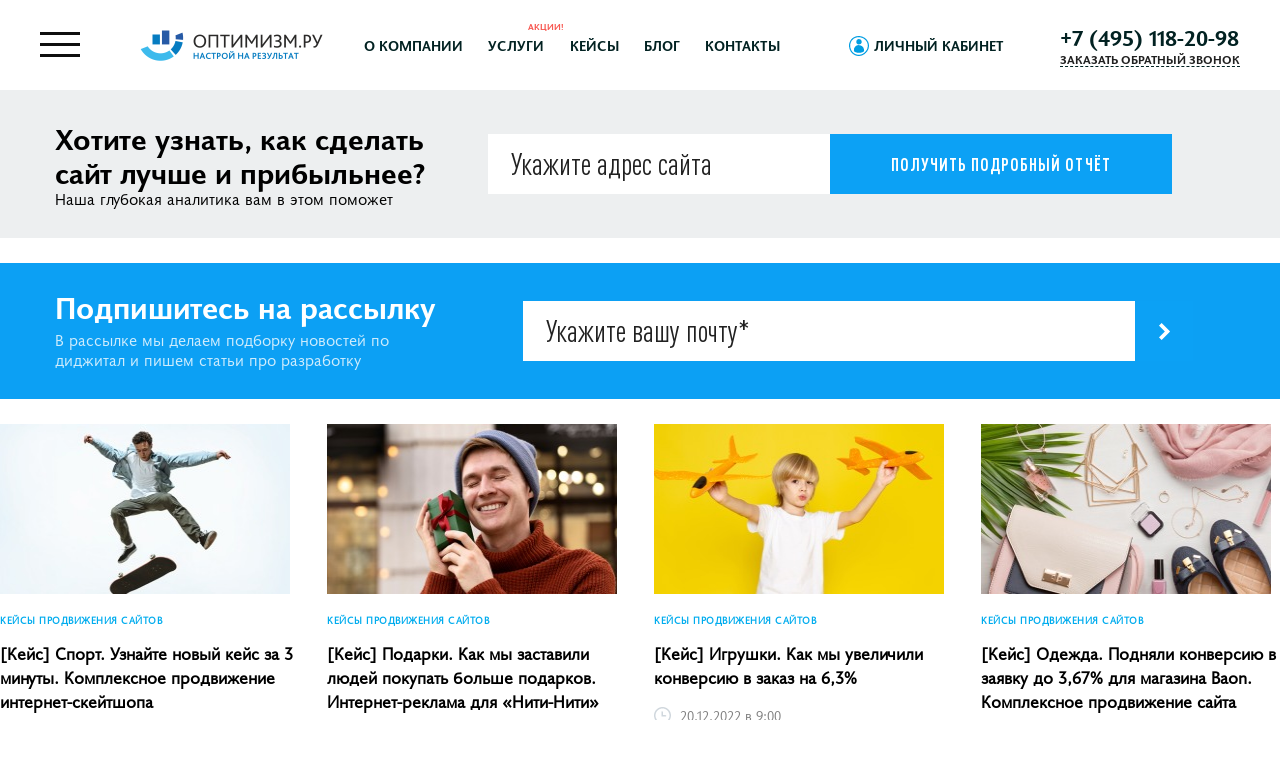

--- FILE ---
content_type: text/html; charset=UTF-8
request_url: https://optimism.ru/blog/page/59/
body_size: 33681
content:
<!doctype html> <html lang="ru"> <head><meta http-equiv="Content-Type" content="text/html; charset=UTF-8"/><script>if(navigator.userAgent.match(/MSIE|Internet Explorer/i)||navigator.userAgent.match(/Trident\/7\..*?rv:11/i)){var href=document.location.href;if(!href.match(/[?&]nowprocket/)){if(href.indexOf("?")==-1){if(href.indexOf("#")==-1){document.location.href=href+"?nowprocket=1"}else{document.location.href=href.replace("#","?nowprocket=1#")}}else{if(href.indexOf("#")==-1){document.location.href=href+"&nowprocket=1"}else{document.location.href=href.replace("#","&nowprocket=1#")}}}}</script><script>class RocketLazyLoadScripts{constructor(){this.v="1.2.3",this.triggerEvents=["keydown","mousedown","mousemove","touchmove","touchstart","touchend","wheel"],this.userEventHandler=this._triggerListener.bind(this),this.touchStartHandler=this._onTouchStart.bind(this),this.touchMoveHandler=this._onTouchMove.bind(this),this.touchEndHandler=this._onTouchEnd.bind(this),this.clickHandler=this._onClick.bind(this),this.interceptedClicks=[],window.addEventListener("pageshow",t=>{this.persisted=t.persisted}),window.addEventListener("DOMContentLoaded",()=>{this._preconnect3rdParties()}),this.delayedScripts={normal:[],async:[],defer:[]},this.trash=[],this.allJQueries=[]}_addUserInteractionListener(t){if(document.hidden){t._triggerListener();return}this.triggerEvents.forEach(e=>window.addEventListener(e,t.userEventHandler,{passive:!0})),window.addEventListener("touchstart",t.touchStartHandler,{passive:!0}),window.addEventListener("mousedown",t.touchStartHandler),document.addEventListener("visibilitychange",t.userEventHandler)}_removeUserInteractionListener(){this.triggerEvents.forEach(t=>window.removeEventListener(t,this.userEventHandler,{passive:!0})),document.removeEventListener("visibilitychange",this.userEventHandler)}_onTouchStart(t){"HTML"!==t.target.tagName&&(window.addEventListener("touchend",this.touchEndHandler),window.addEventListener("mouseup",this.touchEndHandler),window.addEventListener("touchmove",this.touchMoveHandler,{passive:!0}),window.addEventListener("mousemove",this.touchMoveHandler),t.target.addEventListener("click",this.clickHandler),this._renameDOMAttribute(t.target,"onclick","rocket-onclick"),this._pendingClickStarted())}_onTouchMove(t){window.removeEventListener("touchend",this.touchEndHandler),window.removeEventListener("mouseup",this.touchEndHandler),window.removeEventListener("touchmove",this.touchMoveHandler,{passive:!0}),window.removeEventListener("mousemove",this.touchMoveHandler),t.target.removeEventListener("click",this.clickHandler),this._renameDOMAttribute(t.target,"rocket-onclick","onclick"),this._pendingClickFinished()}_onTouchEnd(t){window.removeEventListener("touchend",this.touchEndHandler),window.removeEventListener("mouseup",this.touchEndHandler),window.removeEventListener("touchmove",this.touchMoveHandler,{passive:!0}),window.removeEventListener("mousemove",this.touchMoveHandler)}_onClick(t){t.target.removeEventListener("click",this.clickHandler),this._renameDOMAttribute(t.target,"rocket-onclick","onclick"),this.interceptedClicks.push(t),t.preventDefault(),t.stopPropagation(),t.stopImmediatePropagation(),this._pendingClickFinished()}_replayClicks(){window.removeEventListener("touchstart",this.touchStartHandler,{passive:!0}),window.removeEventListener("mousedown",this.touchStartHandler),this.interceptedClicks.forEach(t=>{t.target.dispatchEvent(new MouseEvent("click",{view:t.view,bubbles:!0,cancelable:!0}))})}_waitForPendingClicks(){return new Promise(t=>{this._isClickPending?this._pendingClickFinished=t:t()})}_pendingClickStarted(){this._isClickPending=!0}_pendingClickFinished(){this._isClickPending=!1}_renameDOMAttribute(t,e,r){t.hasAttribute&&t.hasAttribute(e)&&(event.target.setAttribute(r,event.target.getAttribute(e)),event.target.removeAttribute(e))}_triggerListener(){this._removeUserInteractionListener(this),"loading"===document.readyState?document.addEventListener("DOMContentLoaded",this._loadEverythingNow.bind(this)):this._loadEverythingNow()}_preconnect3rdParties(){let t=[];document.querySelectorAll("script[type=rocketlazyloadscript]").forEach(e=>{if(e.hasAttribute("src")){let r=new URL(e.src).origin;r!==location.origin&&t.push({src:r,crossOrigin:e.crossOrigin||"module"===e.getAttribute("data-rocket-type")})}}),t=[...new Map(t.map(t=>[JSON.stringify(t),t])).values()],this._batchInjectResourceHints(t,"preconnect")}async _loadEverythingNow(){this.lastBreath=Date.now(),this._delayEventListeners(this),this._delayJQueryReady(this),this._handleDocumentWrite(),this._registerAllDelayedScripts(),this._preloadAllScripts(),await this._loadScriptsFromList(this.delayedScripts.normal),await this._loadScriptsFromList(this.delayedScripts.defer),await this._loadScriptsFromList(this.delayedScripts.async);try{await this._triggerDOMContentLoaded(),await this._triggerWindowLoad()}catch(t){console.error(t)}window.dispatchEvent(new Event("rocket-allScriptsLoaded")),this._waitForPendingClicks().then(()=>{this._replayClicks()}),this._emptyTrash()}_registerAllDelayedScripts(){document.querySelectorAll("script[type=rocketlazyloadscript]").forEach(t=>{t.hasAttribute("data-rocket-src")?t.hasAttribute("async")&&!1!==t.async?this.delayedScripts.async.push(t):t.hasAttribute("defer")&&!1!==t.defer||"module"===t.getAttribute("data-rocket-type")?this.delayedScripts.defer.push(t):this.delayedScripts.normal.push(t):this.delayedScripts.normal.push(t)})}async _transformScript(t){return new Promise((await this._littleBreath(),navigator.userAgent.indexOf("Firefox/")>0||""===navigator.vendor)?e=>{let r=document.createElement("script");[...t.attributes].forEach(t=>{let e=t.nodeName;"type"!==e&&("data-rocket-type"===e&&(e="type"),"data-rocket-src"===e&&(e="src"),r.setAttribute(e,t.nodeValue))}),t.text&&(r.text=t.text),r.hasAttribute("src")?(r.addEventListener("load",e),r.addEventListener("error",e)):(r.text=t.text,e());try{t.parentNode.replaceChild(r,t)}catch(i){e()}}:async e=>{function r(){t.setAttribute("data-rocket-status","failed"),e()}try{let i=t.getAttribute("data-rocket-type"),n=t.getAttribute("data-rocket-src");t.text,i?(t.type=i,t.removeAttribute("data-rocket-type")):t.removeAttribute("type"),t.addEventListener("load",function r(){t.setAttribute("data-rocket-status","executed"),e()}),t.addEventListener("error",r),n?(t.removeAttribute("data-rocket-src"),t.src=n):t.src="data:text/javascript;base64,"+window.btoa(unescape(encodeURIComponent(t.text)))}catch(s){r()}})}async _loadScriptsFromList(t){let e=t.shift();return e&&e.isConnected?(await this._transformScript(e),this._loadScriptsFromList(t)):Promise.resolve()}_preloadAllScripts(){this._batchInjectResourceHints([...this.delayedScripts.normal,...this.delayedScripts.defer,...this.delayedScripts.async],"preload")}_batchInjectResourceHints(t,e){var r=document.createDocumentFragment();t.forEach(t=>{let i=t.getAttribute&&t.getAttribute("data-rocket-src")||t.src;if(i){let n=document.createElement("link");n.href=i,n.rel=e,"preconnect"!==e&&(n.as="script"),t.getAttribute&&"module"===t.getAttribute("data-rocket-type")&&(n.crossOrigin=!0),t.crossOrigin&&(n.crossOrigin=t.crossOrigin),t.integrity&&(n.integrity=t.integrity),r.appendChild(n),this.trash.push(n)}}),document.head.appendChild(r)}_delayEventListeners(t){let e={};function r(t,r){!function t(r){!e[r]&&(e[r]={originalFunctions:{add:r.addEventListener,remove:r.removeEventListener},eventsToRewrite:[]},r.addEventListener=function(){arguments[0]=i(arguments[0]),e[r].originalFunctions.add.apply(r,arguments)},r.removeEventListener=function(){arguments[0]=i(arguments[0]),e[r].originalFunctions.remove.apply(r,arguments)});function i(t){return e[r].eventsToRewrite.indexOf(t)>=0?"rocket-"+t:t}}(t),e[t].eventsToRewrite.push(r)}function i(t,e){let r=t[e];Object.defineProperty(t,e,{get:()=>r||function(){},set(i){t["rocket"+e]=r=i}})}r(document,"DOMContentLoaded"),r(window,"DOMContentLoaded"),r(window,"load"),r(window,"pageshow"),r(document,"readystatechange"),i(document,"onreadystatechange"),i(window,"onload"),i(window,"onpageshow")}_delayJQueryReady(t){let e;function r(r){if(r&&r.fn&&!t.allJQueries.includes(r)){r.fn.ready=r.fn.init.prototype.ready=function(e){return t.domReadyFired?e.bind(document)(r):document.addEventListener("rocket-DOMContentLoaded",()=>e.bind(document)(r)),r([])};let i=r.fn.on;r.fn.on=r.fn.init.prototype.on=function(){if(this[0]===window){function t(t){return t.split(" ").map(t=>"load"===t||0===t.indexOf("load.")?"rocket-jquery-load":t).join(" ")}"string"==typeof arguments[0]||arguments[0]instanceof String?arguments[0]=t(arguments[0]):"object"==typeof arguments[0]&&Object.keys(arguments[0]).forEach(e=>{let r=arguments[0][e];delete arguments[0][e],arguments[0][t(e)]=r})}return i.apply(this,arguments),this},t.allJQueries.push(r)}e=r}r(window.jQuery),Object.defineProperty(window,"jQuery",{get:()=>e,set(t){r(t)}})}async _triggerDOMContentLoaded(){this.domReadyFired=!0,await this._littleBreath(),document.dispatchEvent(new Event("rocket-DOMContentLoaded")),await this._littleBreath(),window.dispatchEvent(new Event("rocket-DOMContentLoaded")),await this._littleBreath(),document.dispatchEvent(new Event("rocket-readystatechange")),await this._littleBreath(),document.rocketonreadystatechange&&document.rocketonreadystatechange()}async _triggerWindowLoad(){await this._littleBreath(),window.dispatchEvent(new Event("rocket-load")),await this._littleBreath(),window.rocketonload&&window.rocketonload(),await this._littleBreath(),this.allJQueries.forEach(t=>t(window).trigger("rocket-jquery-load")),await this._littleBreath();let t=new Event("rocket-pageshow");t.persisted=this.persisted,window.dispatchEvent(t),await this._littleBreath(),window.rocketonpageshow&&window.rocketonpageshow({persisted:this.persisted})}_handleDocumentWrite(){let t=new Map;document.write=document.writeln=function(e){let r=document.currentScript;r||console.error("WPRocket unable to document.write this: "+e);let i=document.createRange(),n=r.parentElement,s=t.get(r);void 0===s&&(s=r.nextSibling,t.set(r,s));let a=document.createDocumentFragment();i.setStart(a,0),a.appendChild(i.createContextualFragment(e)),n.insertBefore(a,s)}}async _littleBreath(){Date.now()-this.lastBreath>45&&(await this._requestAnimFrame(),this.lastBreath=Date.now())}async _requestAnimFrame(){return document.hidden?new Promise(t=>setTimeout(t)):new Promise(t=>requestAnimationFrame(t))}_emptyTrash(){this.trash.forEach(t=>t.remove())}static run(){let t=new RocketLazyLoadScripts;t._addUserInteractionListener(t)}}RocketLazyLoadScripts.run();</script>  <meta name="viewport" content="width=device-width, initial-scale=1"/> <meta name="format-detection" content="telephone=no"> <!-- <link rel="dns-prefetch" href="https://mc.yandex.ru" /> <link rel="prefetch" href="https://mc.yandex.ru" /> <link rel="prefetch" href="https://www.googletagmanager.com" /> <link rel="dns-prefetch" href="https://www.googletagmanager.com" /> <link rel="prefetch" href="https://vk.com" /> <link rel="dns-prefetch" href="https://vk.com" /> <link rel="prefetch" href="https://www.youtube.com" /> <link rel="dns-prefetch" href="https://www.youtube.com" /> <link rel="prefetch" href="https://go.optimism.ru" /> <link rel="dns-prefetch" href="https://go.optimism.ru" />--> <style> @font-face{font-family:'FontAwesome';src:url('/local/templates/optimism/fonts/font-awesome/css/../fonts/fontawesome-webfont.eot?v=4.7.0');src:url('/local/templates/optimism/fonts/font-awesome/css/../fonts/fontawesome-webfont.eot?#iefix&v=4.7.0') format('embedded-opentype'),url('/local/templates/optimism/fonts/font-awesome/css/../fonts/fontawesome-webfont.woff2?v=4.7.0') format('woff2'),url('/local/templates/optimism/fonts/font-awesome/css/../fonts/fontawesome-webfont.woff?v=4.7.0') format('woff'),url('/local/templates/optimism/fonts/font-awesome/css/../fonts/fontawesome-webfont.ttf?v=4.7.0') format('truetype'),url('/local/templates/optimism/fonts/font-awesome/css/../fonts/fontawesome-webfont.svg?v=4.7.0#fontawesomeregular') format('svg');font-weight:normal;font-style:normal;font-display: swap;}.fa{display:inline-block;font:normal normal normal 14px/1 FontAwesome;font-size:inherit;text-rendering:auto;-webkit-font-smoothing:antialiased;-moz-osx-font-smoothing:grayscale}.fa-lg{font-size:1.33333333em;line-height:.75em;vertical-align:-15%}.fa-2x{font-size:2em}.fa-3x{font-size:3em}.fa-4x{font-size:4em}.fa-5x{font-size:5em}.fa-fw{width:1.28571429em;text-align:center}.fa-ul{padding-left:0;margin-left:2.14285714em;list-style-type:none}.fa-ul>li{position:relative}.fa-li{position:absolute;left:-2.14285714em;width:2.14285714em;top:.14285714em;text-align:center}.fa-li.fa-lg{left:-1.85714286em}.fa-border{padding:.2em .25em .15em;border:solid .08em #eee;border-radius:.1em}.fa-pull-left{float:left}.fa-pull-right{float:right}.fa.fa-pull-left{margin-right:.3em}.fa.fa-pull-right{margin-left:.3em}.pull-right{float:right}.pull-left{float:left}.fa.pull-left{margin-right:.3em}.fa.pull-right{margin-left:.3em}.fa-spin{-webkit-animation:fa-spin 2s infinite linear;animation:fa-spin 2s infinite linear}.fa-pulse{-webkit-animation:fa-spin 1s infinite steps(8);animation:fa-spin 1s infinite steps(8)}@-webkit-keyframes fa-spin{0%{-webkit-transform:rotate(0deg);transform:rotate(0deg)}100%{-webkit-transform:rotate(359deg);transform:rotate(359deg)}}@keyframes fa-spin{0%{-webkit-transform:rotate(0deg);transform:rotate(0deg)}100%{-webkit-transform:rotate(359deg);transform:rotate(359deg)}}.fa-rotate-90{-ms-filter:"progid:DXImageTransform.Microsoft.BasicImage(rotation=1)";-webkit-transform:rotate(90deg);-ms-transform:rotate(90deg);transform:rotate(90deg)}.fa-rotate-180{-ms-filter:"progid:DXImageTransform.Microsoft.BasicImage(rotation=2)";-webkit-transform:rotate(180deg);-ms-transform:rotate(180deg);transform:rotate(180deg)}.fa-rotate-270{-ms-filter:"progid:DXImageTransform.Microsoft.BasicImage(rotation=3)";-webkit-transform:rotate(270deg);-ms-transform:rotate(270deg);transform:rotate(270deg)}.fa-flip-horizontal{-ms-filter:"progid:DXImageTransform.Microsoft.BasicImage(rotation=0, mirror=1)";-webkit-transform:scale(-1, 1);-ms-transform:scale(-1, 1);transform:scale(-1, 1)}.fa-flip-vertical{-ms-filter:"progid:DXImageTransform.Microsoft.BasicImage(rotation=2, mirror=1)";-webkit-transform:scale(1, -1);-ms-transform:scale(1, -1);transform:scale(1, -1)}:root .fa-rotate-90,:root .fa-rotate-180,:root .fa-rotate-270,:root .fa-flip-horizontal,:root .fa-flip-vertical{filter:none}.fa-stack{position:relative;display:inline-block;width:2em;height:2em;line-height:2em;vertical-align:middle}.fa-stack-1x,.fa-stack-2x{position:absolute;left:0;width:100%;text-align:center}.fa-stack-1x{line-height:inherit}.fa-stack-2x{font-size:2em}.fa-inverse{color:#fff}.fa-glass:before{content:"\f000"}.fa-music:before{content:"\f001"}.fa-search:before{content:"\f002"}.fa-envelope-o:before{content:"\f003"}.fa-heart:before{content:"\f004"}.fa-star:before{content:"\f005"}.fa-star-o:before{content:"\f006"}.fa-user:before{content:"\f007"}.fa-film:before{content:"\f008"}.fa-th-large:before{content:"\f009"}.fa-th:before{content:"\f00a"}.fa-th-list:before{content:"\f00b"}.fa-check:before{content:"\f00c"}.fa-remove:before,.fa-close:before,.fa-times:before{content:"\f00d"}.fa-search-plus:before{content:"\f00e"}.fa-search-minus:before{content:"\f010"}.fa-power-off:before{content:"\f011"}.fa-signal:before{content:"\f012"}.fa-gear:before,.fa-cog:before{content:"\f013"}.fa-trash-o:before{content:"\f014"}.fa-home:before{content:"\f015"}.fa-file-o:before{content:"\f016"}.fa-clock-o:before{content:"\f017"}.fa-road:before{content:"\f018"}.fa-download:before{content:"\f019"}.fa-arrow-circle-o-down:before{content:"\f01a"}.fa-arrow-circle-o-up:before{content:"\f01b"}.fa-inbox:before{content:"\f01c"}.fa-play-circle-o:before{content:"\f01d"}.fa-rotate-right:before,.fa-repeat:before{content:"\f01e"}.fa-refresh:before{content:"\f021"}.fa-list-alt:before{content:"\f022"}.fa-lock:before{content:"\f023"}.fa-flag:before{content:"\f024"}.fa-headphones:before{content:"\f025"}.fa-volume-off:before{content:"\f026"}.fa-volume-down:before{content:"\f027"}.fa-volume-up:before{content:"\f028"}.fa-qrcode:before{content:"\f029"}.fa-barcode:before{content:"\f02a"}.fa-tag:before{content:"\f02b"}.fa-tags:before{content:"\f02c"}.fa-book:before{content:"\f02d"}.fa-bookmark:before{content:"\f02e"}.fa-print:before{content:"\f02f"}.fa-camera:before{content:"\f030"}.fa-font:before{content:"\f031"}.fa-bold:before{content:"\f032"}.fa-italic:before{content:"\f033"}.fa-text-height:before{content:"\f034"}.fa-text-width:before{content:"\f035"}.fa-align-left:before{content:"\f036"}.fa-align-center:before{content:"\f037"}.fa-align-right:before{content:"\f038"}.fa-align-justify:before{content:"\f039"}.fa-list:before{content:"\f03a"}.fa-dedent:before,.fa-outdent:before{content:"\f03b"}.fa-indent:before{content:"\f03c"}.fa-video-camera:before{content:"\f03d"}.fa-photo:before,.fa-image:before,.fa-picture-o:before{content:"\f03e"}.fa-pencil:before{content:"\f040"}.fa-map-marker:before{content:"\f041"}.fa-adjust:before{content:"\f042"}.fa-tint:before{content:"\f043"}.fa-edit:before,.fa-pencil-square-o:before{content:"\f044"}.fa-share-square-o:before{content:"\f045"}.fa-check-square-o:before{content:"\f046"}.fa-arrows:before{content:"\f047"}.fa-step-backward:before{content:"\f048"}.fa-fast-backward:before{content:"\f049"}.fa-backward:before{content:"\f04a"}.fa-play:before{content:"\f04b"}.fa-pause:before{content:"\f04c"}.fa-stop:before{content:"\f04d"}.fa-forward:before{content:"\f04e"}.fa-fast-forward:before{content:"\f050"}.fa-step-forward:before{content:"\f051"}.fa-eject:before{content:"\f052"}.fa-chevron-left:before{content:"\f053"}.fa-chevron-right:before{content:"\f054"}.fa-plus-circle:before{content:"\f055"}.fa-minus-circle:before{content:"\f056"}.fa-times-circle:before{content:"\f057"}.fa-check-circle:before{content:"\f058"}.fa-question-circle:before{content:"\f059"}.fa-info-circle:before{content:"\f05a"}.fa-crosshairs:before{content:"\f05b"}.fa-times-circle-o:before{content:"\f05c"}.fa-check-circle-o:before{content:"\f05d"}.fa-ban:before{content:"\f05e"}.fa-arrow-left:before{content:"\f060"}.fa-arrow-right:before{content:"\f061"}.fa-arrow-up:before{content:"\f062"}.fa-arrow-down:before{content:"\f063"}.fa-mail-forward:before,.fa-share:before{content:"\f064"}.fa-expand:before{content:"\f065"}.fa-compress:before{content:"\f066"}.fa-plus:before{content:"\f067"}.fa-minus:before{content:"\f068"}.fa-asterisk:before{content:"\f069"}.fa-exclamation-circle:before{content:"\f06a"}.fa-gift:before{content:"\f06b"}.fa-leaf:before{content:"\f06c"}.fa-fire:before{content:"\f06d"}.fa-eye:before{content:"\f06e"}.fa-eye-slash:before{content:"\f070"}.fa-warning:before,.fa-exclamation-triangle:before{content:"\f071"}.fa-plane:before{content:"\f072"}.fa-calendar:before{content:"\f073"}.fa-random:before{content:"\f074"}.fa-comment:before{content:"\f075"}.fa-magnet:before{content:"\f076"}.fa-chevron-up:before{content:"\f077"}.fa-chevron-down:before{content:"\f078"}.fa-retweet:before{content:"\f079"}.fa-shopping-cart:before{content:"\f07a"}.fa-folder:before{content:"\f07b"}.fa-folder-open:before{content:"\f07c"}.fa-arrows-v:before{content:"\f07d"}.fa-arrows-h:before{content:"\f07e"}.fa-bar-chart-o:before,.fa-bar-chart:before{content:"\f080"}.fa-twitter-square:before{content:"\f081"}.fa-facebook-square:before{content:"\f082"}.fa-camera-retro:before{content:"\f083"}.fa-key:before{content:"\f084"}.fa-gears:before,.fa-cogs:before{content:"\f085"}.fa-comments:before{content:"\f086"}.fa-thumbs-o-up:before{content:"\f087"}.fa-thumbs-o-down:before{content:"\f088"}.fa-star-half:before{content:"\f089"}.fa-heart-o:before{content:"\f08a"}.fa-sign-out:before{content:"\f08b"}.fa-linkedin-square:before{content:"\f08c"}.fa-thumb-tack:before{content:"\f08d"}.fa-external-link:before{content:"\f08e"}.fa-sign-in:before{content:"\f090"}.fa-trophy:before{content:"\f091"}.fa-github-square:before{content:"\f092"}.fa-upload:before{content:"\f093"}.fa-lemon-o:before{content:"\f094"}.fa-phone:before{content:"\f095"}.fa-square-o:before{content:"\f096"}.fa-bookmark-o:before{content:"\f097"}.fa-phone-square:before{content:"\f098"}.fa-twitter:before{content:"\f099"}.fa-facebook-f:before,.fa-facebook:before{content:"\f09a"}.fa-github:before{content:"\f09b"}.fa-unlock:before{content:"\f09c"}.fa-credit-card:before{content:"\f09d"}.fa-feed:before,.fa-rss:before{content:"\f09e"}.fa-hdd-o:before{content:"\f0a0"}.fa-bullhorn:before{content:"\f0a1"}.fa-bell:before{content:"\f0f3"}.fa-certificate:before{content:"\f0a3"}.fa-hand-o-right:before{content:"\f0a4"}.fa-hand-o-left:before{content:"\f0a5"}.fa-hand-o-up:before{content:"\f0a6"}.fa-hand-o-down:before{content:"\f0a7"}.fa-arrow-circle-left:before{content:"\f0a8"}.fa-arrow-circle-right:before{content:"\f0a9"}.fa-arrow-circle-up:before{content:"\f0aa"}.fa-arrow-circle-down:before{content:"\f0ab"}.fa-globe:before{content:"\f0ac"}.fa-wrench:before{content:"\f0ad"}.fa-tasks:before{content:"\f0ae"}.fa-filter:before{content:"\f0b0"}.fa-briefcase:before{content:"\f0b1"}.fa-arrows-alt:before{content:"\f0b2"}.fa-group:before,.fa-users:before{content:"\f0c0"}.fa-chain:before,.fa-link:before{content:"\f0c1"}.fa-cloud:before{content:"\f0c2"}.fa-flask:before{content:"\f0c3"}.fa-cut:before,.fa-scissors:before{content:"\f0c4"}.fa-copy:before,.fa-files-o:before{content:"\f0c5"}.fa-paperclip:before{content:"\f0c6"}.fa-save:before,.fa-floppy-o:before{content:"\f0c7"}.fa-square:before{content:"\f0c8"}.fa-navicon:before,.fa-reorder:before,.fa-bars:before{content:"\f0c9"}.fa-list-ul:before{content:"\f0ca"}.fa-list-ol:before{content:"\f0cb"}.fa-strikethrough:before{content:"\f0cc"}.fa-underline:before{content:"\f0cd"}.fa-table:before{content:"\f0ce"}.fa-magic:before{content:"\f0d0"}.fa-truck:before{content:"\f0d1"}.fa-pinterest:before{content:"\f0d2"}.fa-pinterest-square:before{content:"\f0d3"}.fa-google-plus-square:before{content:"\f0d4"}.fa-google-plus:before{content:"\f0d5"}.fa-money:before{content:"\f0d6"}.fa-caret-down:before{content:"\f0d7"}.fa-caret-up:before{content:"\f0d8"}.fa-caret-left:before{content:"\f0d9"}.fa-caret-right:before{content:"\f0da"}.fa-columns:before{content:"\f0db"}.fa-unsorted:before,.fa-sort:before{content:"\f0dc"}.fa-sort-down:before,.fa-sort-desc:before{content:"\f0dd"}.fa-sort-up:before,.fa-sort-asc:before{content:"\f0de"}.fa-envelope:before{content:"\f0e0"}.fa-linkedin:before{content:"\f0e1"}.fa-rotate-left:before,.fa-undo:before{content:"\f0e2"}.fa-legal:before,.fa-gavel:before{content:"\f0e3"}.fa-dashboard:before,.fa-tachometer:before{content:"\f0e4"}.fa-comment-o:before{content:"\f0e5"}.fa-comments-o:before{content:"\f0e6"}.fa-flash:before,.fa-bolt:before{content:"\f0e7"}.fa-sitemap:before{content:"\f0e8"}.fa-umbrella:before{content:"\f0e9"}.fa-paste:before,.fa-clipboard:before{content:"\f0ea"}.fa-lightbulb-o:before{content:"\f0eb"}.fa-exchange:before{content:"\f0ec"}.fa-cloud-download:before{content:"\f0ed"}.fa-cloud-upload:before{content:"\f0ee"}.fa-user-md:before{content:"\f0f0"}.fa-stethoscope:before{content:"\f0f1"}.fa-suitcase:before{content:"\f0f2"}.fa-bell-o:before{content:"\f0a2"}.fa-coffee:before{content:"\f0f4"}.fa-cutlery:before{content:"\f0f5"}.fa-file-text-o:before{content:"\f0f6"}.fa-building-o:before{content:"\f0f7"}.fa-hospital-o:before{content:"\f0f8"}.fa-ambulance:before{content:"\f0f9"}.fa-medkit:before{content:"\f0fa"}.fa-fighter-jet:before{content:"\f0fb"}.fa-beer:before{content:"\f0fc"}.fa-h-square:before{content:"\f0fd"}.fa-plus-square:before{content:"\f0fe"}.fa-angle-double-left:before{content:"\f100"}.fa-angle-double-right:before{content:"\f101"}.fa-angle-double-up:before{content:"\f102"}.fa-angle-double-down:before{content:"\f103"}.fa-angle-left:before{content:"\f104"}.fa-angle-right:before{content:"\f105"}.fa-angle-up:before{content:"\f106"}.fa-angle-down:before{content:"\f107"}.fa-desktop:before{content:"\f108"}.fa-laptop:before{content:"\f109"}.fa-tablet:before{content:"\f10a"}.fa-mobile-phone:before,.fa-mobile:before{content:"\f10b"}.fa-circle-o:before{content:"\f10c"}.fa-quote-left:before{content:"\f10d"}.fa-quote-right:before{content:"\f10e"}.fa-spinner:before{content:"\f110"}.fa-circle:before{content:"\f111"}.fa-mail-reply:before,.fa-reply:before{content:"\f112"}.fa-github-alt:before{content:"\f113"}.fa-folder-o:before{content:"\f114"}.fa-folder-open-o:before{content:"\f115"}.fa-smile-o:before{content:"\f118"}.fa-frown-o:before{content:"\f119"}.fa-meh-o:before{content:"\f11a"}.fa-gamepad:before{content:"\f11b"}.fa-keyboard-o:before{content:"\f11c"}.fa-flag-o:before{content:"\f11d"}.fa-flag-checkered:before{content:"\f11e"}.fa-terminal:before{content:"\f120"}.fa-code:before{content:"\f121"}.fa-mail-reply-all:before,.fa-reply-all:before{content:"\f122"}.fa-star-half-empty:before,.fa-star-half-full:before,.fa-star-half-o:before{content:"\f123"}.fa-location-arrow:before{content:"\f124"}.fa-crop:before{content:"\f125"}.fa-code-fork:before{content:"\f126"}.fa-unlink:before,.fa-chain-broken:before{content:"\f127"}.fa-question:before{content:"\f128"}.fa-info:before{content:"\f129"}.fa-exclamation:before{content:"\f12a"}.fa-superscript:before{content:"\f12b"}.fa-subscript:before{content:"\f12c"}.fa-eraser:before{content:"\f12d"}.fa-puzzle-piece:before{content:"\f12e"}.fa-microphone:before{content:"\f130"}.fa-microphone-slash:before{content:"\f131"}.fa-shield:before{content:"\f132"}.fa-calendar-o:before{content:"\f133"}.fa-fire-extinguisher:before{content:"\f134"}.fa-rocket:before{content:"\f135"}.fa-maxcdn:before{content:"\f136"}.fa-chevron-circle-left:before{content:"\f137"}.fa-chevron-circle-right:before{content:"\f138"}.fa-chevron-circle-up:before{content:"\f139"}.fa-chevron-circle-down:before{content:"\f13a"}.fa-html5:before{content:"\f13b"}.fa-css3:before{content:"\f13c"}.fa-anchor:before{content:"\f13d"}.fa-unlock-alt:before{content:"\f13e"}.fa-bullseye:before{content:"\f140"}.fa-ellipsis-h:before{content:"\f141"}.fa-ellipsis-v:before{content:"\f142"}.fa-rss-square:before{content:"\f143"}.fa-play-circle:before{content:"\f144"}.fa-ticket:before{content:"\f145"}.fa-minus-square:before{content:"\f146"}.fa-minus-square-o:before{content:"\f147"}.fa-level-up:before{content:"\f148"}.fa-level-down:before{content:"\f149"}.fa-check-square:before{content:"\f14a"}.fa-pencil-square:before{content:"\f14b"}.fa-external-link-square:before{content:"\f14c"}.fa-share-square:before{content:"\f14d"}.fa-compass:before{content:"\f14e"}.fa-toggle-down:before,.fa-caret-square-o-down:before{content:"\f150"}.fa-toggle-up:before,.fa-caret-square-o-up:before{content:"\f151"}.fa-toggle-right:before,.fa-caret-square-o-right:before{content:"\f152"}.fa-euro:before,.fa-eur:before{content:"\f153"}.fa-gbp:before{content:"\f154"}.fa-dollar:before,.fa-usd:before{content:"\f155"}.fa-rupee:before,.fa-inr:before{content:"\f156"}.fa-cny:before,.fa-rmb:before,.fa-yen:before,.fa-jpy:before{content:"\f157"}.fa-ruble:before,.fa-rouble:before,.fa-rub:before{content:"\f158"}.fa-won:before,.fa-krw:before{content:"\f159"}.fa-bitcoin:before,.fa-btc:before{content:"\f15a"}.fa-file:before{content:"\f15b"}.fa-file-text:before{content:"\f15c"}.fa-sort-alpha-asc:before{content:"\f15d"}.fa-sort-alpha-desc:before{content:"\f15e"}.fa-sort-amount-asc:before{content:"\f160"}.fa-sort-amount-desc:before{content:"\f161"}.fa-sort-numeric-asc:before{content:"\f162"}.fa-sort-numeric-desc:before{content:"\f163"}.fa-thumbs-up:before{content:"\f164"}.fa-thumbs-down:before{content:"\f165"}.fa-youtube-square:before{content:"\f166"}.fa-youtube:before{content:"\f167"}.fa-xing:before{content:"\f168"}.fa-xing-square:before{content:"\f169"}.fa-youtube-play:before{content:"\f16a"}.fa-dropbox:before{content:"\f16b"}.fa-stack-overflow:before{content:"\f16c"}.fa-instagram:before{content:"\f16d"}.fa-flickr:before{content:"\f16e"}.fa-adn:before{content:"\f170"}.fa-bitbucket:before{content:"\f171"}.fa-bitbucket-square:before{content:"\f172"}.fa-tumblr:before{content:"\f173"}.fa-tumblr-square:before{content:"\f174"}.fa-long-arrow-down:before{content:"\f175"}.fa-long-arrow-up:before{content:"\f176"}.fa-long-arrow-left:before{content:"\f177"}.fa-long-arrow-right:before{content:"\f178"}.fa-apple:before{content:"\f179"}.fa-windows:before{content:"\f17a"}.fa-android:before{content:"\f17b"}.fa-linux:before{content:"\f17c"}.fa-dribbble:before{content:"\f17d"}.fa-skype:before{content:"\f17e"}.fa-foursquare:before{content:"\f180"}.fa-trello:before{content:"\f181"}.fa-female:before{content:"\f182"}.fa-male:before{content:"\f183"}.fa-gittip:before,.fa-gratipay:before{content:"\f184"}.fa-sun-o:before{content:"\f185"}.fa-moon-o:before{content:"\f186"}.fa-archive:before{content:"\f187"}.fa-bug:before{content:"\f188"}.fa-vk:before{content:"\f189"}.fa-weibo:before{content:"\f18a"}.fa-renren:before{content:"\f18b"}.fa-pagelines:before{content:"\f18c"}.fa-stack-exchange:before{content:"\f18d"}.fa-arrow-circle-o-right:before{content:"\f18e"}.fa-arrow-circle-o-left:before{content:"\f190"}.fa-toggle-left:before,.fa-caret-square-o-left:before{content:"\f191"}.fa-dot-circle-o:before{content:"\f192"}.fa-wheelchair:before{content:"\f193"}.fa-vimeo-square:before{content:"\f194"}.fa-turkish-lira:before,.fa-try:before{content:"\f195"}.fa-plus-square-o:before{content:"\f196"}.fa-space-shuttle:before{content:"\f197"}.fa-slack:before{content:"\f198"}.fa-envelope-square:before{content:"\f199"}.fa-wordpress:before{content:"\f19a"}.fa-openid:before{content:"\f19b"}.fa-institution:before,.fa-bank:before,.fa-university:before{content:"\f19c"}.fa-mortar-board:before,.fa-graduation-cap:before{content:"\f19d"}.fa-yahoo:before{content:"\f19e"}.fa-google:before{content:"\f1a0"}.fa-reddit:before{content:"\f1a1"}.fa-reddit-square:before{content:"\f1a2"}.fa-stumbleupon-circle:before{content:"\f1a3"}.fa-stumbleupon:before{content:"\f1a4"}.fa-delicious:before{content:"\f1a5"}.fa-digg:before{content:"\f1a6"}.fa-pied-piper-pp:before{content:"\f1a7"}.fa-pied-piper-alt:before{content:"\f1a8"}.fa-drupal:before{content:"\f1a9"}.fa-joomla:before{content:"\f1aa"}.fa-language:before{content:"\f1ab"}.fa-fax:before{content:"\f1ac"}.fa-building:before{content:"\f1ad"}.fa-child:before{content:"\f1ae"}.fa-paw:before{content:"\f1b0"}.fa-spoon:before{content:"\f1b1"}.fa-cube:before{content:"\f1b2"}.fa-cubes:before{content:"\f1b3"}.fa-behance:before{content:"\f1b4"}.fa-behance-square:before{content:"\f1b5"}.fa-steam:before{content:"\f1b6"}.fa-steam-square:before{content:"\f1b7"}.fa-recycle:before{content:"\f1b8"}.fa-automobile:before,.fa-car:before{content:"\f1b9"}.fa-cab:before,.fa-taxi:before{content:"\f1ba"}.fa-tree:before{content:"\f1bb"}.fa-spotify:before{content:"\f1bc"}.fa-deviantart:before{content:"\f1bd"}.fa-soundcloud:before{content:"\f1be"}.fa-database:before{content:"\f1c0"}.fa-file-pdf-o:before{content:"\f1c1"}.fa-file-word-o:before{content:"\f1c2"}.fa-file-excel-o:before{content:"\f1c3"}.fa-file-powerpoint-o:before{content:"\f1c4"}.fa-file-photo-o:before,.fa-file-picture-o:before,.fa-file-image-o:before{content:"\f1c5"}.fa-file-zip-o:before,.fa-file-archive-o:before{content:"\f1c6"}.fa-file-sound-o:before,.fa-file-audio-o:before{content:"\f1c7"}.fa-file-movie-o:before,.fa-file-video-o:before{content:"\f1c8"}.fa-file-code-o:before{content:"\f1c9"}.fa-vine:before{content:"\f1ca"}.fa-codepen:before{content:"\f1cb"}.fa-jsfiddle:before{content:"\f1cc"}.fa-life-bouy:before,.fa-life-buoy:before,.fa-life-saver:before,.fa-support:before,.fa-life-ring:before{content:"\f1cd"}.fa-circle-o-notch:before{content:"\f1ce"}.fa-ra:before,.fa-resistance:before,.fa-rebel:before{content:"\f1d0"}.fa-ge:before,.fa-empire:before{content:"\f1d1"}.fa-git-square:before{content:"\f1d2"}.fa-git:before{content:"\f1d3"}.fa-y-combinator-square:before,.fa-yc-square:before,.fa-hacker-news:before{content:"\f1d4"}.fa-tencent-weibo:before{content:"\f1d5"}.fa-qq:before{content:"\f1d6"}.fa-wechat:before,.fa-weixin:before{content:"\f1d7"}.fa-send:before,.fa-paper-plane:before{content:"\f1d8"}.fa-send-o:before,.fa-paper-plane-o:before{content:"\f1d9"}.fa-history:before{content:"\f1da"}.fa-circle-thin:before{content:"\f1db"}.fa-header:before{content:"\f1dc"}.fa-paragraph:before{content:"\f1dd"}.fa-sliders:before{content:"\f1de"}.fa-share-alt:before{content:"\f1e0"}.fa-share-alt-square:before{content:"\f1e1"}.fa-bomb:before{content:"\f1e2"}.fa-soccer-ball-o:before,.fa-futbol-o:before{content:"\f1e3"}.fa-tty:before{content:"\f1e4"}.fa-binoculars:before{content:"\f1e5"}.fa-plug:before{content:"\f1e6"}.fa-slideshare:before{content:"\f1e7"}.fa-twitch:before{content:"\f1e8"}.fa-yelp:before{content:"\f1e9"}.fa-newspaper-o:before{content:"\f1ea"}.fa-wifi:before{content:"\f1eb"}.fa-calculator:before{content:"\f1ec"}.fa-paypal:before{content:"\f1ed"}.fa-google-wallet:before{content:"\f1ee"}.fa-cc-visa:before{content:"\f1f0"}.fa-cc-mastercard:before{content:"\f1f1"}.fa-cc-discover:before{content:"\f1f2"}.fa-cc-amex:before{content:"\f1f3"}.fa-cc-paypal:before{content:"\f1f4"}.fa-cc-stripe:before{content:"\f1f5"}.fa-bell-slash:before{content:"\f1f6"}.fa-bell-slash-o:before{content:"\f1f7"}.fa-trash:before{content:"\f1f8"}.fa-copyright:before{content:"\f1f9"}.fa-at:before{content:"\f1fa"}.fa-eyedropper:before{content:"\f1fb"}.fa-paint-brush:before{content:"\f1fc"}.fa-birthday-cake:before{content:"\f1fd"}.fa-area-chart:before{content:"\f1fe"}.fa-pie-chart:before{content:"\f200"}.fa-line-chart:before{content:"\f201"}.fa-lastfm:before{content:"\f202"}.fa-lastfm-square:before{content:"\f203"}.fa-toggle-off:before{content:"\f204"}.fa-toggle-on:before{content:"\f205"}.fa-bicycle:before{content:"\f206"}.fa-bus:before{content:"\f207"}.fa-ioxhost:before{content:"\f208"}.fa-angellist:before{content:"\f209"}.fa-cc:before{content:"\f20a"}.fa-shekel:before,.fa-sheqel:before,.fa-ils:before{content:"\f20b"}.fa-meanpath:before{content:"\f20c"}.fa-buysellads:before{content:"\f20d"}.fa-connectdevelop:before{content:"\f20e"}.fa-dashcube:before{content:"\f210"}.fa-forumbee:before{content:"\f211"}.fa-leanpub:before{content:"\f212"}.fa-sellsy:before{content:"\f213"}.fa-shirtsinbulk:before{content:"\f214"}.fa-simplybuilt:before{content:"\f215"}.fa-skyatlas:before{content:"\f216"}.fa-cart-plus:before{content:"\f217"}.fa-cart-arrow-down:before{content:"\f218"}.fa-diamond:before{content:"\f219"}.fa-ship:before{content:"\f21a"}.fa-user-secret:before{content:"\f21b"}.fa-motorcycle:before{content:"\f21c"}.fa-street-view:before{content:"\f21d"}.fa-heartbeat:before{content:"\f21e"}.fa-venus:before{content:"\f221"}.fa-mars:before{content:"\f222"}.fa-mercury:before{content:"\f223"}.fa-intersex:before,.fa-transgender:before{content:"\f224"}.fa-transgender-alt:before{content:"\f225"}.fa-venus-double:before{content:"\f226"}.fa-mars-double:before{content:"\f227"}.fa-venus-mars:before{content:"\f228"}.fa-mars-stroke:before{content:"\f229"}.fa-mars-stroke-v:before{content:"\f22a"}.fa-mars-stroke-h:before{content:"\f22b"}.fa-neuter:before{content:"\f22c"}.fa-genderless:before{content:"\f22d"}.fa-facebook-official:before{content:"\f230"}.fa-pinterest-p:before{content:"\f231"}.fa-whatsapp:before{content:"\f232"}.fa-server:before{content:"\f233"}.fa-user-plus:before{content:"\f234"}.fa-user-times:before{content:"\f235"}.fa-hotel:before,.fa-bed:before{content:"\f236"}.fa-viacoin:before{content:"\f237"}.fa-train:before{content:"\f238"}.fa-subway:before{content:"\f239"}.fa-medium:before{content:"\f23a"}.fa-yc:before,.fa-y-combinator:before{content:"\f23b"}.fa-optin-monster:before{content:"\f23c"}.fa-opencart:before{content:"\f23d"}.fa-expeditedssl:before{content:"\f23e"}.fa-battery-4:before,.fa-battery:before,.fa-battery-full:before{content:"\f240"}.fa-battery-3:before,.fa-battery-three-quarters:before{content:"\f241"}.fa-battery-2:before,.fa-battery-half:before{content:"\f242"}.fa-battery-1:before,.fa-battery-quarter:before{content:"\f243"}.fa-battery-0:before,.fa-battery-empty:before{content:"\f244"}.fa-mouse-pointer:before{content:"\f245"}.fa-i-cursor:before{content:"\f246"}.fa-object-group:before{content:"\f247"}.fa-object-ungroup:before{content:"\f248"}.fa-sticky-note:before{content:"\f249"}.fa-sticky-note-o:before{content:"\f24a"}.fa-cc-jcb:before{content:"\f24b"}.fa-cc-diners-club:before{content:"\f24c"}.fa-clone:before{content:"\f24d"}.fa-balance-scale:before{content:"\f24e"}.fa-hourglass-o:before{content:"\f250"}.fa-hourglass-1:before,.fa-hourglass-start:before{content:"\f251"}.fa-hourglass-2:before,.fa-hourglass-half:before{content:"\f252"}.fa-hourglass-3:before,.fa-hourglass-end:before{content:"\f253"}.fa-hourglass:before{content:"\f254"}.fa-hand-grab-o:before,.fa-hand-rock-o:before{content:"\f255"}.fa-hand-stop-o:before,.fa-hand-paper-o:before{content:"\f256"}.fa-hand-scissors-o:before{content:"\f257"}.fa-hand-lizard-o:before{content:"\f258"}.fa-hand-spock-o:before{content:"\f259"}.fa-hand-pointer-o:before{content:"\f25a"}.fa-hand-peace-o:before{content:"\f25b"}.fa-trademark:before{content:"\f25c"}.fa-registered:before{content:"\f25d"}.fa-creative-commons:before{content:"\f25e"}.fa-gg:before{content:"\f260"}.fa-gg-circle:before{content:"\f261"}.fa-tripadvisor:before{content:"\f262"}.fa-odnoklassniki:before{content:"\f263"}.fa-odnoklassniki-square:before{content:"\f264"}.fa-get-pocket:before{content:"\f265"}.fa-wikipedia-w:before{content:"\f266"}.fa-safari:before{content:"\f267"}.fa-chrome:before{content:"\f268"}.fa-firefox:before{content:"\f269"}.fa-opera:before{content:"\f26a"}.fa-internet-explorer:before{content:"\f26b"}.fa-tv:before,.fa-television:before{content:"\f26c"}.fa-contao:before{content:"\f26d"}.fa-500px:before{content:"\f26e"}.fa-amazon:before{content:"\f270"}.fa-calendar-plus-o:before{content:"\f271"}.fa-calendar-minus-o:before{content:"\f272"}.fa-calendar-times-o:before{content:"\f273"}.fa-calendar-check-o:before{content:"\f274"}.fa-industry:before{content:"\f275"}.fa-map-pin:before{content:"\f276"}.fa-map-signs:before{content:"\f277"}.fa-map-o:before{content:"\f278"}.fa-map:before{content:"\f279"}.fa-commenting:before{content:"\f27a"}.fa-commenting-o:before{content:"\f27b"}.fa-houzz:before{content:"\f27c"}.fa-vimeo:before{content:"\f27d"}.fa-black-tie:before{content:"\f27e"}.fa-fonticons:before{content:"\f280"}.fa-reddit-alien:before{content:"\f281"}.fa-edge:before{content:"\f282"}.fa-credit-card-alt:before{content:"\f283"}.fa-codiepie:before{content:"\f284"}.fa-modx:before{content:"\f285"}.fa-fort-awesome:before{content:"\f286"}.fa-usb:before{content:"\f287"}.fa-product-hunt:before{content:"\f288"}.fa-mixcloud:before{content:"\f289"}.fa-scribd:before{content:"\f28a"}.fa-pause-circle:before{content:"\f28b"}.fa-pause-circle-o:before{content:"\f28c"}.fa-stop-circle:before{content:"\f28d"}.fa-stop-circle-o:before{content:"\f28e"}.fa-shopping-bag:before{content:"\f290"}.fa-shopping-basket:before{content:"\f291"}.fa-hashtag:before{content:"\f292"}.fa-bluetooth:before{content:"\f293"}.fa-bluetooth-b:before{content:"\f294"}.fa-percent:before{content:"\f295"}.fa-gitlab:before{content:"\f296"}.fa-wpbeginner:before{content:"\f297"}.fa-wpforms:before{content:"\f298"}.fa-envira:before{content:"\f299"}.fa-universal-access:before{content:"\f29a"}.fa-wheelchair-alt:before{content:"\f29b"}.fa-question-circle-o:before{content:"\f29c"}.fa-blind:before{content:"\f29d"}.fa-audio-description:before{content:"\f29e"}.fa-volume-control-phone:before{content:"\f2a0"}.fa-braille:before{content:"\f2a1"}.fa-assistive-listening-systems:before{content:"\f2a2"}.fa-asl-interpreting:before,.fa-american-sign-language-interpreting:before{content:"\f2a3"}.fa-deafness:before,.fa-hard-of-hearing:before,.fa-deaf:before{content:"\f2a4"}.fa-glide:before{content:"\f2a5"}.fa-glide-g:before{content:"\f2a6"}.fa-signing:before,.fa-sign-language:before{content:"\f2a7"}.fa-low-vision:before{content:"\f2a8"}.fa-viadeo:before{content:"\f2a9"}.fa-viadeo-square:before{content:"\f2aa"}.fa-snapchat:before{content:"\f2ab"}.fa-snapchat-ghost:before{content:"\f2ac"}.fa-snapchat-square:before{content:"\f2ad"}.fa-pied-piper:before{content:"\f2ae"}.fa-first-order:before{content:"\f2b0"}.fa-yoast:before{content:"\f2b1"}.fa-themeisle:before{content:"\f2b2"}.fa-google-plus-circle:before,.fa-google-plus-official:before{content:"\f2b3"}.fa-fa:before,.fa-font-awesome:before{content:"\f2b4"}.fa-handshake-o:before{content:"\f2b5"}.fa-envelope-open:before{content:"\f2b6"}.fa-envelope-open-o:before{content:"\f2b7"}.fa-linode:before{content:"\f2b8"}.fa-address-book:before{content:"\f2b9"}.fa-address-book-o:before{content:"\f2ba"}.fa-vcard:before,.fa-address-card:before{content:"\f2bb"}.fa-vcard-o:before,.fa-address-card-o:before{content:"\f2bc"}.fa-user-circle:before{content:"\f2bd"}.fa-user-circle-o:before{content:"\f2be"}.fa-user-o:before{content:"\f2c0"}.fa-id-badge:before{content:"\f2c1"}.fa-drivers-license:before,.fa-id-card:before{content:"\f2c2"}.fa-drivers-license-o:before,.fa-id-card-o:before{content:"\f2c3"}.fa-quora:before{content:"\f2c4"}.fa-free-code-camp:before{content:"\f2c5"}.fa-telegram:before{content:"\f2c6"}.fa-thermometer-4:before,.fa-thermometer:before,.fa-thermometer-full:before{content:"\f2c7"}.fa-thermometer-3:before,.fa-thermometer-three-quarters:before{content:"\f2c8"}.fa-thermometer-2:before,.fa-thermometer-half:before{content:"\f2c9"}.fa-thermometer-1:before,.fa-thermometer-quarter:before{content:"\f2ca"}.fa-thermometer-0:before,.fa-thermometer-empty:before{content:"\f2cb"}.fa-shower:before{content:"\f2cc"}.fa-bathtub:before,.fa-s15:before,.fa-bath:before{content:"\f2cd"}.fa-podcast:before{content:"\f2ce"}.fa-window-maximize:before{content:"\f2d0"}.fa-window-minimize:before{content:"\f2d1"}.fa-window-restore:before{content:"\f2d2"}.fa-times-rectangle:before,.fa-window-close:before{content:"\f2d3"}.fa-times-rectangle-o:before,.fa-window-close-o:before{content:"\f2d4"}.fa-bandcamp:before{content:"\f2d5"}.fa-grav:before{content:"\f2d6"}.fa-etsy:before{content:"\f2d7"}.fa-imdb:before{content:"\f2d8"}.fa-ravelry:before{content:"\f2d9"}.fa-eercast:before{content:"\f2da"}.fa-microchip:before{content:"\f2db"}.fa-snowflake-o:before{content:"\f2dc"}.fa-superpowers:before{content:"\f2dd"}.fa-wpexplorer:before{content:"\f2de"}.fa-meetup:before{content:"\f2e0"}.sr-only{position:absolute;width:1px;height:1px;padding:0;margin:-1px;overflow:hidden;clip:rect(0, 0, 0, 0);border:0}.sr-only-focusable:active,.sr-only-focusable:focus{position:static;width:auto;height:auto;margin:0;overflow:visible;clip:auto} </style> <style>img:is([sizes="auto" i], [sizes^="auto," i]) { contain-intrinsic-size: 3000px 1500px }</style> <meta name="robots" content="noindex,follow"> <!-- Open Graph Meta Tags generated by Blog2Social 873 - https://www.blog2social.com --> <meta property="og:title" content="Блог, который улыбается. Кейсы от seo агентства, лайфхаки поискового продвижения сайтов"/> <meta property="og:description" content="Кейсы, лайфхаки поискового продвижения сайтов от seo агентства optimism.ru. Продвижение сайтов от профессионалов: оптимизация и раскрутка сайта в поисковых системах по Москве и России."/> <meta property="og:url" content="https://optimism.ru/blog"/> <meta property="og:type" content="website"/> <!-- Open Graph Meta Tags generated by Blog2Social 873 - https://www.blog2social.com --> <!-- Twitter Card generated by Blog2Social 873 - https://www.blog2social.com --> <meta name="twitter:card" content="summary"> <meta name="twitter:title" content="Блог, который улыбается. Кейсы от seo агентства, лайфхаки поискового продвижения сайтов"/> <meta name="twitter:description" content="Кейсы, лайфхаки поискового продвижения сайтов от seo агентства optimism.ru. Продвижение сайтов от профессионалов: оптимизация и раскрутка сайта в поисковых системах по Москве и России."/> <!-- Twitter Card generated by Blog2Social 873 - https://www.blog2social.com --> <!-- Поисковая оптимизация от Rank Math Pro - https://rankmath.com/ --> <title>Блог, который улыбается. Кейсы от seo агентства, лайфхаки поискового продвижения сайтов</title> <meta name="description" content="Кейсы, лайфхаки, рекомендации и новости отрасли. Продвижение сайтов от профессионалов: оптимизация и раскрутка сайта в поисковых системах по Москве и России. Блог, который улыбается."/> <meta name="robots" content="follow, index"/> <link rel="canonical" href="https://optimism.ru/blog/"/> <link rel="prev" href="https://optimism.ru/blog/page/58/"/> <link rel="next" href="https://optimism.ru/blog/page/60/"/> <meta property="og:locale" content="ru_RU"/> <meta property="og:type" content="website"/> <meta property="og:title" content="Подробную публикацию читайте в нашем блоге"/> <meta property="og:description" content="Свежие кейсы из 37 ниш, фишки и лайфхаки продвижения, инструкции и рекомендации для роста вашей прибыли."/> <meta property="og:url" content="https://optimism.ru/blog/"/> <meta property="og:site_name" content="Кейсы от seo агентства «Оптимизм», лайфхаки поискового продвижения сайтов"/> <meta property="fb:app_id" content="1566371566955272"/> <meta property="og:image" content="https://optimism.ru/blog/wp-content/uploads/2023/02/opengraphblog.png"/> <meta property="og:image:secure_url" content="https://optimism.ru/blog/wp-content/uploads/2023/02/opengraphblog.png"/> <meta property="og:image:width" content="1634"/> <meta property="og:image:height" content="993"/> <meta property="og:image:alt" content="Блог optimism.ru/blog"/> <meta property="og:image:type" content="image/png"/> <meta name="twitter:card" content="summary_large_image"/> <meta name="twitter:title" content="Подробную публикацию читайте в нашем блоге"/> <meta name="twitter:description" content="Свежие кейсы из 37 ниш, фишки и лайфхаки продвижения, инструкции и рекомендации для роста вашей прибыли."/> <meta name="twitter:site" content="@optimismru"/> <meta name="twitter:image" content="https://optimism.ru/blog/wp-content/uploads/2023/02/opengraphblog.png"/> <script type="application/ld+json" class="rank-math-schema-pro">{"@context":"https://schema.org","@graph":[{"@type":"Place","@id":"https://optimism.ru/blog/#place","geo":{"@type":"GeoCoordinates","latitude":"55.706381441302405","longitude":" 37.62551732908453"},"hasMap":"https://www.google.com/maps/search/?api=1&amp;query=55.706381441302405, 37.62551732908453","address":{"@type":"PostalAddress","streetAddress":"Gamsonovsky pereulok d.2 str.10","addressLocality":"Moscow","addressRegion":"Moscow","postalCode":"115191","addressCountry":"Russia"}},{"@type":"Organization","@id":"https://optimism.ru/blog/#organization","name":"optimism.ru","url":"https://optimism.ru","sameAs":["https://www.facebook.com/optimism.ru","https://twitter.com/optimismru","https://vk.com/optimismru","https://t.me/optimismru","https://ok.ru/group/70000000875543","https://dzen.ru/optimismru"],"email":"go@optimism.ru","address":{"@type":"PostalAddress","streetAddress":"Gamsonovsky pereulok d.2 str.10","addressLocality":"Moscow","addressRegion":"Moscow","postalCode":"115191","addressCountry":"Russia"},"logo":{"@type":"ImageObject","@id":"https://optimism.ru/blog/#logo","url":"https://optimism.ru/blog/wp-content/uploads/2023/04/112na112ico.jpg","contentUrl":"https://optimism.ru/blog/wp-content/uploads/2023/04/112na112ico.jpg","caption":"\u041a\u0435\u0439\u0441\u044b \u043e\u0442 seo \u0430\u0433\u0435\u043d\u0442\u0441\u0442\u0432\u0430 \u00ab\u041e\u043f\u0442\u0438\u043c\u0438\u0437\u043c\u00bb, \u043b\u0430\u0439\u0444\u0445\u0430\u043a\u0438 \u043f\u043e\u0438\u0441\u043a\u043e\u0432\u043e\u0433\u043e \u043f\u0440\u043e\u0434\u0432\u0438\u0436\u0435\u043d\u0438\u044f \u0441\u0430\u0439\u0442\u043e\u0432","inLanguage":"ru-RU","width":"112","height":"112"},"contactPoint":[{"@type":"ContactPoint","telephone":"+7-495-118-20-98","contactType":"customer support"}],"location":{"@id":"https://optimism.ru/blog/#place"}},{"@type":"WebSite","@id":"https://optimism.ru/blog/#website","url":"https://optimism.ru/blog","name":"\u041a\u0435\u0439\u0441\u044b \u043e\u0442 seo \u0430\u0433\u0435\u043d\u0442\u0441\u0442\u0432\u0430 \u00ab\u041e\u043f\u0442\u0438\u043c\u0438\u0437\u043c\u00bb, \u043b\u0430\u0439\u0444\u0445\u0430\u043a\u0438 \u043f\u043e\u0438\u0441\u043a\u043e\u0432\u043e\u0433\u043e \u043f\u0440\u043e\u0434\u0432\u0438\u0436\u0435\u043d\u0438\u044f \u0441\u0430\u0439\u0442\u043e\u0432","alternateName":"optimism.ru","publisher":{"@id":"https://optimism.ru/blog/#organization"},"inLanguage":"ru-RU"},{"@type":"CollectionPage","@id":"https://optimism.ru/blog/#webpage","url":"https://optimism.ru/blog/","name":"\u0411\u043b\u043e\u0433, \u043a\u043e\u0442\u043e\u0440\u044b\u0439 \u0443\u043b\u044b\u0431\u0430\u0435\u0442\u0441\u044f. \u041a\u0435\u0439\u0441\u044b \u043e\u0442 seo \u0430\u0433\u0435\u043d\u0442\u0441\u0442\u0432\u0430, \u043b\u0430\u0439\u0444\u0445\u0430\u043a\u0438 \u043f\u043e\u0438\u0441\u043a\u043e\u0432\u043e\u0433\u043e \u043f\u0440\u043e\u0434\u0432\u0438\u0436\u0435\u043d\u0438\u044f \u0441\u0430\u0439\u0442\u043e\u0432","about":{"@id":"https://optimism.ru/blog/#organization"},"isPartOf":{"@id":"https://optimism.ru/blog/#website"},"inLanguage":"ru-RU"}]}</script> <meta name="google-site-verification" content="ZrprdeFxM1JXN96uuDjTP7WOfkFWBBYUhECxjvmZZM8"/> <meta name="yandex-verification" content="57c31447f697756b"/> <meta name="p:domain_verify" content="b0bd14c6e9014418bec68d240d128a1f"/> <style id='classic-theme-styles-inline-css' type='text/css'> /*! This file is auto-generated */ .wp-block-button__link{color:#fff;background-color:#32373c;border-radius:9999px;box-shadow:none;text-decoration:none;padding:calc(.667em + 2px) calc(1.333em + 2px);font-size:1.125em}.wp-block-file__button{background:#32373c;color:#fff;text-decoration:none} </style> <style id='global-styles-inline-css' type='text/css'> :root{--wp--preset--aspect-ratio--square: 1;--wp--preset--aspect-ratio--4-3: 4/3;--wp--preset--aspect-ratio--3-4: 3/4;--wp--preset--aspect-ratio--3-2: 3/2;--wp--preset--aspect-ratio--2-3: 2/3;--wp--preset--aspect-ratio--16-9: 16/9;--wp--preset--aspect-ratio--9-16: 9/16;--wp--preset--color--black: #000000;--wp--preset--color--cyan-bluish-gray: #abb8c3;--wp--preset--color--white: #ffffff;--wp--preset--color--pale-pink: #f78da7;--wp--preset--color--vivid-red: #cf2e2e;--wp--preset--color--luminous-vivid-orange: #ff6900;--wp--preset--color--luminous-vivid-amber: #fcb900;--wp--preset--color--light-green-cyan: #7bdcb5;--wp--preset--color--vivid-green-cyan: #00d084;--wp--preset--color--pale-cyan-blue: #8ed1fc;--wp--preset--color--vivid-cyan-blue: #0693e3;--wp--preset--color--vivid-purple: #9b51e0;--wp--preset--gradient--vivid-cyan-blue-to-vivid-purple: linear-gradient(135deg,rgba(6,147,227,1) 0%,rgb(155,81,224) 100%);--wp--preset--gradient--light-green-cyan-to-vivid-green-cyan: linear-gradient(135deg,rgb(122,220,180) 0%,rgb(0,208,130) 100%);--wp--preset--gradient--luminous-vivid-amber-to-luminous-vivid-orange: linear-gradient(135deg,rgba(252,185,0,1) 0%,rgba(255,105,0,1) 100%);--wp--preset--gradient--luminous-vivid-orange-to-vivid-red: linear-gradient(135deg,rgba(255,105,0,1) 0%,rgb(207,46,46) 100%);--wp--preset--gradient--very-light-gray-to-cyan-bluish-gray: linear-gradient(135deg,rgb(238,238,238) 0%,rgb(169,184,195) 100%);--wp--preset--gradient--cool-to-warm-spectrum: linear-gradient(135deg,rgb(74,234,220) 0%,rgb(151,120,209) 20%,rgb(207,42,186) 40%,rgb(238,44,130) 60%,rgb(251,105,98) 80%,rgb(254,248,76) 100%);--wp--preset--gradient--blush-light-purple: linear-gradient(135deg,rgb(255,206,236) 0%,rgb(152,150,240) 100%);--wp--preset--gradient--blush-bordeaux: linear-gradient(135deg,rgb(254,205,165) 0%,rgb(254,45,45) 50%,rgb(107,0,62) 100%);--wp--preset--gradient--luminous-dusk: linear-gradient(135deg,rgb(255,203,112) 0%,rgb(199,81,192) 50%,rgb(65,88,208) 100%);--wp--preset--gradient--pale-ocean: linear-gradient(135deg,rgb(255,245,203) 0%,rgb(182,227,212) 50%,rgb(51,167,181) 100%);--wp--preset--gradient--electric-grass: linear-gradient(135deg,rgb(202,248,128) 0%,rgb(113,206,126) 100%);--wp--preset--gradient--midnight: linear-gradient(135deg,rgb(2,3,129) 0%,rgb(40,116,252) 100%);--wp--preset--font-size--small: 13px;--wp--preset--font-size--medium: 20px;--wp--preset--font-size--large: 36px;--wp--preset--font-size--x-large: 42px;--wp--preset--spacing--20: 0.44rem;--wp--preset--spacing--30: 0.67rem;--wp--preset--spacing--40: 1rem;--wp--preset--spacing--50: 1.5rem;--wp--preset--spacing--60: 2.25rem;--wp--preset--spacing--70: 3.38rem;--wp--preset--spacing--80: 5.06rem;--wp--preset--shadow--natural: 6px 6px 9px rgba(0, 0, 0, 0.2);--wp--preset--shadow--deep: 12px 12px 50px rgba(0, 0, 0, 0.4);--wp--preset--shadow--sharp: 6px 6px 0px rgba(0, 0, 0, 0.2);--wp--preset--shadow--outlined: 6px 6px 0px -3px rgba(255, 255, 255, 1), 6px 6px rgba(0, 0, 0, 1);--wp--preset--shadow--crisp: 6px 6px 0px rgba(0, 0, 0, 1);}:where(.is-layout-flex){gap: 0.5em;}:where(.is-layout-grid){gap: 0.5em;}body .is-layout-flex{display: flex;}.is-layout-flex{flex-wrap: wrap;align-items: center;}.is-layout-flex > :is(*, div){margin: 0;}body .is-layout-grid{display: grid;}.is-layout-grid > :is(*, div){margin: 0;}:where(.wp-block-columns.is-layout-flex){gap: 2em;}:where(.wp-block-columns.is-layout-grid){gap: 2em;}:where(.wp-block-post-template.is-layout-flex){gap: 1.25em;}:where(.wp-block-post-template.is-layout-grid){gap: 1.25em;}.has-black-color{color: var(--wp--preset--color--black) !important;}.has-cyan-bluish-gray-color{color: var(--wp--preset--color--cyan-bluish-gray) !important;}.has-white-color{color: var(--wp--preset--color--white) !important;}.has-pale-pink-color{color: var(--wp--preset--color--pale-pink) !important;}.has-vivid-red-color{color: var(--wp--preset--color--vivid-red) !important;}.has-luminous-vivid-orange-color{color: var(--wp--preset--color--luminous-vivid-orange) !important;}.has-luminous-vivid-amber-color{color: var(--wp--preset--color--luminous-vivid-amber) !important;}.has-light-green-cyan-color{color: var(--wp--preset--color--light-green-cyan) !important;}.has-vivid-green-cyan-color{color: var(--wp--preset--color--vivid-green-cyan) !important;}.has-pale-cyan-blue-color{color: var(--wp--preset--color--pale-cyan-blue) !important;}.has-vivid-cyan-blue-color{color: var(--wp--preset--color--vivid-cyan-blue) !important;}.has-vivid-purple-color{color: var(--wp--preset--color--vivid-purple) !important;}.has-black-background-color{background-color: var(--wp--preset--color--black) !important;}.has-cyan-bluish-gray-background-color{background-color: var(--wp--preset--color--cyan-bluish-gray) !important;}.has-white-background-color{background-color: var(--wp--preset--color--white) !important;}.has-pale-pink-background-color{background-color: var(--wp--preset--color--pale-pink) !important;}.has-vivid-red-background-color{background-color: var(--wp--preset--color--vivid-red) !important;}.has-luminous-vivid-orange-background-color{background-color: var(--wp--preset--color--luminous-vivid-orange) !important;}.has-luminous-vivid-amber-background-color{background-color: var(--wp--preset--color--luminous-vivid-amber) !important;}.has-light-green-cyan-background-color{background-color: var(--wp--preset--color--light-green-cyan) !important;}.has-vivid-green-cyan-background-color{background-color: var(--wp--preset--color--vivid-green-cyan) !important;}.has-pale-cyan-blue-background-color{background-color: var(--wp--preset--color--pale-cyan-blue) !important;}.has-vivid-cyan-blue-background-color{background-color: var(--wp--preset--color--vivid-cyan-blue) !important;}.has-vivid-purple-background-color{background-color: var(--wp--preset--color--vivid-purple) !important;}.has-black-border-color{border-color: var(--wp--preset--color--black) !important;}.has-cyan-bluish-gray-border-color{border-color: var(--wp--preset--color--cyan-bluish-gray) !important;}.has-white-border-color{border-color: var(--wp--preset--color--white) !important;}.has-pale-pink-border-color{border-color: var(--wp--preset--color--pale-pink) !important;}.has-vivid-red-border-color{border-color: var(--wp--preset--color--vivid-red) !important;}.has-luminous-vivid-orange-border-color{border-color: var(--wp--preset--color--luminous-vivid-orange) !important;}.has-luminous-vivid-amber-border-color{border-color: var(--wp--preset--color--luminous-vivid-amber) !important;}.has-light-green-cyan-border-color{border-color: var(--wp--preset--color--light-green-cyan) !important;}.has-vivid-green-cyan-border-color{border-color: var(--wp--preset--color--vivid-green-cyan) !important;}.has-pale-cyan-blue-border-color{border-color: var(--wp--preset--color--pale-cyan-blue) !important;}.has-vivid-cyan-blue-border-color{border-color: var(--wp--preset--color--vivid-cyan-blue) !important;}.has-vivid-purple-border-color{border-color: var(--wp--preset--color--vivid-purple) !important;}.has-vivid-cyan-blue-to-vivid-purple-gradient-background{background: var(--wp--preset--gradient--vivid-cyan-blue-to-vivid-purple) !important;}.has-light-green-cyan-to-vivid-green-cyan-gradient-background{background: var(--wp--preset--gradient--light-green-cyan-to-vivid-green-cyan) !important;}.has-luminous-vivid-amber-to-luminous-vivid-orange-gradient-background{background: var(--wp--preset--gradient--luminous-vivid-amber-to-luminous-vivid-orange) !important;}.has-luminous-vivid-orange-to-vivid-red-gradient-background{background: var(--wp--preset--gradient--luminous-vivid-orange-to-vivid-red) !important;}.has-very-light-gray-to-cyan-bluish-gray-gradient-background{background: var(--wp--preset--gradient--very-light-gray-to-cyan-bluish-gray) !important;}.has-cool-to-warm-spectrum-gradient-background{background: var(--wp--preset--gradient--cool-to-warm-spectrum) !important;}.has-blush-light-purple-gradient-background{background: var(--wp--preset--gradient--blush-light-purple) !important;}.has-blush-bordeaux-gradient-background{background: var(--wp--preset--gradient--blush-bordeaux) !important;}.has-luminous-dusk-gradient-background{background: var(--wp--preset--gradient--luminous-dusk) !important;}.has-pale-ocean-gradient-background{background: var(--wp--preset--gradient--pale-ocean) !important;}.has-electric-grass-gradient-background{background: var(--wp--preset--gradient--electric-grass) !important;}.has-midnight-gradient-background{background: var(--wp--preset--gradient--midnight) !important;}.has-small-font-size{font-size: var(--wp--preset--font-size--small) !important;}.has-medium-font-size{font-size: var(--wp--preset--font-size--medium) !important;}.has-large-font-size{font-size: var(--wp--preset--font-size--large) !important;}.has-x-large-font-size{font-size: var(--wp--preset--font-size--x-large) !important;} :where(.wp-block-post-template.is-layout-flex){gap: 1.25em;}:where(.wp-block-post-template.is-layout-grid){gap: 1.25em;} :where(.wp-block-columns.is-layout-flex){gap: 2em;}:where(.wp-block-columns.is-layout-grid){gap: 2em;} :root :where(.wp-block-pullquote){font-size: 1.5em;line-height: 1.6;} </style> <link data-minify="1" rel='stylesheet' id='paginationstyle-css' href='https://optimism.ru/blog/wp-content/cache/min/1/blog/wp-content/plugins/faster-pagination/assests/pagination.css?ver=1755985237' type='text/css' media='all'/> <link data-minify="1" rel='stylesheet' id='bootstrap.css-css' href='https://optimism.ru/blog/wp-content/cache/min/1/blog/wp-content/themes/optimizm/bootstrap/css/bootstrap_min.css?ver=1755985237' type='text/css' media='all'/> <link data-minify="1" rel='stylesheet' id='style-css' href='https://optimism.ru/blog/wp-content/cache/min/1/blog/wp-content/themes/optimizm/css/style.css?ver=1755985237' type='text/css' media='all'/> <link rel='stylesheet' id='styles-lightbox-css' href='https://optimism.ru/blog/wp-content/themes/optimizm/css/lightbox.min.css' type='text/css' media='all'/> <script type="text/javascript" src="https://optimism.ru/blog/wp-content/plugins/svg-support/vendor/DOMPurify/DOMPurify.min.js" id="bodhi-dompurify-library-js" defer></script> <script type="text/javascript" src="https://optimism.ru/blog/wp-content/themes/optimizm/js/vendors/jquery-3.2.1.min.js" id="jquery-js" defer></script> <script type="text/javascript" id="bodhi_svg_inline-js-extra">
/* <![CDATA[ */
var svgSettings = {"skipNested":""};
/* ]]> */
</script> <script type="text/javascript" src="https://optimism.ru/blog/wp-content/plugins/svg-support/js/min/svgs-inline-min.js" id="bodhi_svg_inline-js" defer></script> <script type="text/javascript" id="bodhi_svg_inline-js-after">
/* <![CDATA[ */
cssTarget={"Bodhi":"img.style-svg","ForceInlineSVG":"style-svg"};ForceInlineSVGActive="true";frontSanitizationEnabled="on";
/* ]]> */
</script> <script data-minify="1" type="text/javascript" src="https://optimism.ru/blog/wp-content/cache/min/1/blog/wp-content/themes/optimizm/js/loadmore.js?ver=1755985237" id="true_loadmore-js" defer></script> <style>.pseudo-clearfy-link { color: #008acf; cursor: pointer;}.pseudo-clearfy-link:hover { text-decoration: none;}</style><link rel="icon" href="https://optimism.ru/blog/wp-content/uploads/2021/04/cropped-favicon-32x32.png" sizes="32x32"/> <link rel="icon" href="https://optimism.ru/blog/wp-content/uploads/2021/04/cropped-favicon-192x192.png" sizes="192x192"/> <link rel="apple-touch-icon" href="https://optimism.ru/blog/wp-content/uploads/2021/04/cropped-favicon-180x180.png"/> <meta name="msapplication-TileImage" content="https://optimism.ru/blog/wp-content/uploads/2021/04/cropped-favicon-270x270.png"/> <noscript><style id="rocket-lazyload-nojs-css">.rll-youtube-player, [data-lazy-src]{display:none !important;}</style></noscript> <!-- GTM --> <meta name="keywords" content="кейс, ge money bank, банк, интернет-маркетинг, кейс, финансы, продвижение сайтов, интернет-маркетинг, интернет-реклама"/> <style> @font-face { font-family: "JoannaSansNova"; font-weight: normal; font-style: normal; font-display: swap; src: url("/fonts/JoannaSansNova/JoannaSansNova.eot"); src: url("/fonts/JoannaSansNova/JoannaSansNova.eot?#iefix") format("embedded-opentype"), url("/fonts/JoannaSansNova/JoannaSansNova.woff") format("woff"), url("/fonts/JoannaSansNova/JoannaSansNova.ttf") format("truetype"); } @font-face { font-family: "optimizm"; src: url("/fonts/optimizm/optimizm.eot"); src: url("/fonts/optimizm/optimizm.eot?#iefix") format("embedded-opentype"), url("/fonts/optimizm/optimizm.woff") format("woff"), url("/fonts/optimizm/optimizm.ttf") format("truetype"), url("/fonts/optimizm/optimizm.svg#optimizm") format("svg"); font-weight: normal; font-style: normal; font-display: swap; } @font-face { font-family: "JoannaSansNovaBold"; font-weight: normal; font-style: normal; font-display: swap; src: url("/fonts/JoannaSansNovaBold/JoannaSansNovaBold.eot"); src: url("/fonts/JoannaSansNovaBold/JoannaSansNovaBold.eot?#iefix") format("embedded-opentype"), url("/fonts/JoannaSansNovaBold/JoannaSansNovaBold.woff") format("woff"), url("/fonts/JoannaSansNovaBold/JoannaSansNovaBold.ttf") format("truetype"); } @font-face { font-family: 'DINPro-Cond'; src: url("/fonts/DINPro-CondLight/DINPro-CondLight.woff") format('woff'), url("/fonts/DINPro-CondLight/DINPro-CondLight.ttf") format('truetype'); font-weight: 300; font-style: normal; font-display: swap; } @font-face { font-family: 'DINPro-Cond'; src: url("/fonts/DINPro-Cond/DINPro-Cond.woff") format('woff'), url("/fonts/DINPro-Cond/DINPro-Cond.ttf") format('truetype'); font-weight: 400; font-style: normal; font-display: swap; } @font-face { font-family: 'DINPro-Cond'; src: url("/fonts/DINPro-CondMedium/DINPro-CondMedium.woff") format('woff'), url("/fonts/DINPro-CondMedium/DINPro-CondMedium.ttf") format('truetype'); font-weight: 500; font-style: normal; font-display: swap; } @font-face { font-family: 'DINPro-Cond'; src: url("/fonts/DINPro-CondBold/DINPro-CondBold.woff") format('woff'), url("/fonts/DINPro-CondBold/DINPro-CondBold.ttf") format('truetype'); font-weight: 700; font-style: normal; font-display: swap; } @font-face { font-family: 'DINPro-Cond'; src: url("/fonts/DINPro-CondBlack/DINPro-CondBlack.woff") format('woff'), url("/fonts/DINPro-CondBlack/DINPro-CondBlack.ttf") format('truetype'); font-weight: 900; font-style: normal; font-display: swap; } @font-face { font-family: 'DINPro-Cond2'; src: url("/fonts/DINPro-Cond/DINPro-Cond.eot"); src: url("/fonts/DINPro-Cond/DINPro-Cond.eot?#iefix") format('embedded-opentype'), url("/fonts/DINPro-Cond/DINPro-Cond.woff") format('woff'), url("/fonts/DINPro-Cond/DINPro-Cond.ttf") format('truetype'); font-weight: normal; font-style: normal; font-display: swap; } @font-face { font-family: 'DINPro'; src: url("../fonts/subset-DINPro-Light.woff2") format('woff2'), url("../fonts/subset-DINPro-Light.woff") format('woff'), url("../fonts/subset-DINPro-Light.ttf") format('truetype'), url("../fonts/subset-DINPro-Light.svg#DINPro-Light") format('svg'); font-weight: 300; font-style: normal; font-display: swap; } @font-face { font-family: 'DINPro'; src: url("../fonts/subset-DINPro.woff2") format('woff2'), url("../fonts/subset-DINPro.woff") format('woff'), url("../fonts/subset-DINPro.ttf") format('truetype'), url("../fonts/subset-DINPro.svg#DINPro") format('svg'); font-weight: 400; font-style: normal; font-display: swap; } /*@font-face { font-family: 'DINPro-Cond'; src: url("../fonts/subset-DINPro-CondMedium.woff2") format('woff2'), url("../fonts/subset-DINPro-CondMedium.woff") format('woff'), url("../fonts/subset-DINPro-CondMedium.ttf") format('truetype'), url("../fonts/subset-DINPro-CondMedium.svg#DINPro-CondMedium") format('svg'); font-weight: 500; font-style: normal; }*/ @font-face { font-family: 'DINPro'; src: url("../fonts/subset-DINPro-Medium.woff2") format('woff2'), url("../fonts/subset-DINPro-Medium.woff") format('woff'), url("../fonts/subset-DINPro-Medium.ttf") format('truetype'), url("../fonts/subset-DINPro-Medium.svg#DINPro-Medium") format('svg'); font-weight: 500; font-style: normal; font-display: swap; } @font-face { font-family: 'DINPro'; src: url("../fonts/subset-DINPro-Black.woff2") format('woff2'), url("../fonts/subset-DINPro-Black.woff") format('woff'), url("../fonts/subset-DINPro-Black.ttf") format('truetype'), url("../fonts/subset-DINPro-Black.svg#DINPro-Black") format('svg'); font-weight: 900; font-style: normal; font-display: swap; } /*@font-face { font-family: 'DINPro-Cond'; src: url("../fonts/subset-DINPro-CondBlack.woff2") format('woff2'), url("../fonts/subset-DINPro-CondBlack.woff") format('woff'), url("../fonts/subset-DINPro-CondBlack.ttf") format('truetype'), url("../fonts/subset-DINPro-CondBlack.svg#DINPro-CondBlack") format('svg'); font-weight: 900; font-style: normal; }*/ @font-face { font-family: 'DINPro'; src: url("../fonts/subset-DINPro-Bold.woff2") format('woff2'), url("../fonts/subset-DINPro-Bold.woff") format('woff'), url("../fonts/subset-DINPro-Bold.ttf") format('truetype'), url("../fonts/subset-DINPro-Bold.svg#DINPro-Bold") format('svg'); font-weight: 700; font-style: normal; font-display: swap; } @font-face { font-family: "DINPro-CondBold"; font-weight: bold; font-style: normal; font-display: swap; src: url("/fonts/DINPro-CondBold/DINPro-CondBold.eot"); src: url("/fonts/DINPro-CondBold/DINPro-CondBold.eot?#iefix") format("embedded-opentype"), url("/fonts/DINPro-CondBold/DINPro-CondBold.woff") format("woff"), url("/fonts/DINPro-CondBold/DINPro-CondBold.ttf") format("truetype"); } </style> </head> <body class="app app--BlogInner "> <!-- GTM 2 --> <div id="panel"> </div> <!-- BEGIN header --> <header class="header"> <!-- begin mainnav --> <div class="mainnav"> <nav class="navbar navbar-expand-lg navbar-light flex-row"> <a class="navbar-toggle"> <span class="menu-toggle"> <span class="hamburger"> <span></span> <span></span> <span></span> </span> <span class="cross"> <span></span> <span></span> </span> </span> </a> <a class="navbar-brand d-none d-lg-block" href="/" style="padding-top: 0px; padding-bottom: 0px; height: 41px;"> <img src="data:image/svg+xml,%3Csvg%20xmlns='http://www.w3.org/2000/svg'%20viewBox='0%200%200%200'%3E%3C/svg%3E" alt="Оптимизм.ру Настрой на результат!" title="Да, мы продвигаем сайты!" class="header-navbar-brand-img" style="padding-top: 5px; padding-bottom: 5px;" data-lazy-src="https://optimism.ru/blog/wp-content/themes/optimizm/img/logo_retina.png"><noscript><img src="https://optimism.ru/blog/wp-content/themes/optimizm/img/logo_retina.png" alt="Оптимизм.ру Настрой на результат!" title="Да, мы продвигаем сайты!" class="header-navbar-brand-img" style="padding-top: 5px; padding-bottom: 5px;"></noscript> </a> <!--noindex--> <div class="part-right d-block d-lg-none"> <a href="tel:+74951182098" class="link link-empty ya-phone-poisk ya-phone-context">+7 (495) 118-20-98</a> <a id="call-back-request" class="link link-dashed b24-web-form-popup-btn-14 text-uppercase">Заказать обратный звонок</a> </div> <!--/noindex--> <div class="collapse navbar-collapse" id="navbarSupportedContent"> <ul class="navbar-nav"> <li class="nav-item"><a class="nav-link" href="/about/">О компании</a></li> <li class="nav-item"><a class="nav-link cursor-pointer" data-action="toggle-menu">Услуги</a></li> <li class="nav-item sup-link"><a class="nav-link" href="/blog/akcii-dlya-lyubimyx-klientov/">Акции!</a></li> <li class="nav-item"><a class="nav-link" href="/cases/">Кейсы</a></li> <li class="nav-item"><a class="nav-link" href="/blog/">Блог</a></li> <li class="nav-item"><a class="nav-link" href="/howtofind/">Контакты</a></li> </ul> <!--noindex--><a rel="nofollow" href="https://cabinet.optimism.ru/" class="d-none d-xl-inline link-hover-not-underline lk-link mx-auto text-uppercase">Личный кабинет</a><!--/noindex--> <div class="part-right d-none d-lg-block"> <a href="tel:+74951182098" class="link link-empty ya-phone-poisk ya-phone-context">+7 (495) 118-20-98</a> <a id="call-back-request" class="link link-dashed b24-web-form-popup-btn-14">ЗАКАЗАТЬ ОБРАТНЫЙ ЗВОНОК</a> </div> </div> </nav> </div> <!-- end mainnav --> </header> <!-- END header --> <!-- BEGIN content --> <main class="content"> <svg xmlns="http://www.w3.org/2000/svg" class="main-svg-sprite" xmlns:xlink="http://www.w3.org/1999/xlink"><symbol viewBox="0 0 37 37" id="arrows" xmlns="http://www.w3.org/2000/svg"><defs><path id="aa" d="M782 2704l31.965.093-3.685-2.118a1.056 1.056 0 0 1-.39-1.446 1.067 1.067 0 0 1 1.454-.388l7.123 4.093a1.059 1.059 0 0 1 0 1.835l-7.123 4.094a1.064 1.064 0 0 1-1.453-.387 1.057 1.057 0 0 1 .39-1.447l3.719-2.33h-30v21h-2zm.533 26.93l7.123-4.095a1.065 1.065 0 0 1 1.453.388c.294.506.12 1.154-.39 1.447L787 2731h30v-21l2-.044V2733l-31.965-.094 3.685 2.117c.508.292.683.94.389 1.447a1.064 1.064 0 0 1-1.453.387l-7.124-4.093a1.057 1.057 0 0 1 0-1.835z"></path></defs><use xlink:href="#aa" transform="translate(-782 -2700)"></use></symbol><symbol viewBox="0 0 17 17" id="clock" xmlns="http://www.w3.org/2000/svg"><defs><path id="ba" d="M1041.498 503.999c-4.684 0-8.494-3.815-8.494-8.503 0-4.688 3.81-8.502 8.494-8.502 4.684 0 8.495 3.814 8.495 8.502 0 4.688-3.81 8.503-8.495 8.503zm0-15.513c-3.861 0-7.003 3.144-7.003 7.01 0 3.866 3.142 7.01 7.003 7.01 3.862 0 7.004-3.144 7.004-7.01 0-3.866-3.142-7.01-7.004-7.01zm-.355 8.125a.746.746 0 0 1-.745-.746v-3.897a.746.746 0 0 1 1.491 0v3.151h2.585a.746.746 0 0 1 0 1.492h-3.015a.748.748 0 0 1-.158-.016.747.747 0 0 1-.158.016z"></path></defs><use xlink:href="#ba" transform="translate(-1033 -487)"></use></symbol><symbol viewBox="0 0 14 14" id="loop" xmlns="http://www.w3.org/2000/svg"><defs><path id="ca" d="M1244 272.923c0 .292-.106.544-.32.757a1.03 1.03 0 0 1-.757.32.998.998 0 0 1-.757-.32l-2.886-2.877a5.762 5.762 0 0 1-3.357 1.043c-.802 0-1.57-.155-2.301-.467a5.927 5.927 0 0 1-1.893-1.262 5.925 5.925 0 0 1-1.263-1.893 5.823 5.823 0 0 1-.467-2.301c0-.802.156-1.57.467-2.301a5.92 5.92 0 0 1 1.263-1.893 5.92 5.92 0 0 1 1.893-1.263 5.822 5.822 0 0 1 2.301-.467c.802 0 1.57.156 2.301.467a5.92 5.92 0 0 1 1.894 1.263c.53.53.95 1.16 1.262 1.893.31.732.467 1.499.467 2.3a5.762 5.762 0 0 1-1.044 3.358l2.886 2.886c.208.208.311.46.311.757zm-4.307-7c0-1.038-.37-1.926-1.107-2.663-.738-.738-1.625-1.107-2.663-1.107-1.038 0-1.925.37-2.663 1.107a3.627 3.627 0 0 0-1.106 2.663c0 1.037.368 1.925 1.106 2.663.738.737 1.625 1.106 2.663 1.106 1.038 0 1.925-.369 2.663-1.106.738-.738 1.107-1.626 1.107-2.663z"></path></defs><use xlink:href="#ca" transform="translate(-1230 -260)"></use></symbol><symbol viewBox="0 0 11 17" id="rightArrow" xmlns="http://www.w3.org/2000/svg"><defs><path id="da" d="M1355.825 1904.5l-5.825-5.898 2.567-2.603 8.433 8.501-8.433 8.5-2.567-2.602 5.825-5.898z"></path></defs><use xlink:href="#da" transform="translate(-1350 -1896)"></use></symbol><symbol viewBox="0 0 20 19" id="talks" xmlns="http://www.w3.org/2000/svg"><defs><path id="ea" d="M1181.284 506.003h-.224l-.217-.139c-.436-.31-.405-.733-.29-2.31.038-.534.1-1.384.078-1.747-1.699-1.633-2.632-3.747-2.632-5.976 0-4.871 4.484-8.833 9.995-8.833 5.51 0 9.995 3.962 9.995 8.833 0 4.87-4.484 8.832-9.995 8.832-1.313 0-2.793-.284-3.415-.418-2.728 1.758-3.11 1.758-3.295 1.758zm6.71-17.507c-4.714 0-8.55 3.29-8.55 7.335 0 1.86.817 3.637 2.301 5.001.406.374.383.979.248 2.835l-.031.442c.592-.341 1.399-.84 2.1-1.295l.254-.166.293.07c.018.005 1.875.447 3.384.447 4.715 0 8.55-3.29 8.55-7.334s-3.835-7.335-8.549-7.335zm4.063 7.13h-8.126a.736.736 0 0 1-.723-.75c0-.414.324-.748.723-.748h8.126c.4 0 .723.334.723.748s-.324.75-.723.75zm-1.771 2.833h-4.584a.736.736 0 0 1-.722-.75c0-.413.323-.749.722-.749h4.584c.399 0 .722.336.722.75a.736.736 0 0 1-.722.749z"></path></defs><use xlink:href="#ea" transform="translate(-1178 -487)"></use></symbol></svg> <div class="app__content"> <main class="app__main"> <div class="b-gray-form container"> <div class="b-gray-form__inner row"> <div class="b-gray-form__anonce"> <div class="b-gray-form__title">Хотите узнать, как сделать сайт лучше и прибыльнее?</div> <div class="b-gray-form__text">Наша глубокая аналитика вам в этом поможет</div> </div> <form accept-charset="UTF-8" method="post" class="b-gray-form__form" name="start_analis" id="AnalisForm"> <input type="text" placeholder="Укажите адрес сайта" class="b-gray-form__input"> <button class="b-gray-form__button btn btn-primary btn-pulse" type="submit" aria-label="Получить подробный отчёт"><span>Получить подробный отчёт</span> <span class="svg-icon svg-icon--rightArrow"><svg class="svg-icon__link"><use xlink:href="#rightArrow"></use></svg></span> </button> </form> </div> </div> <div class="b-subscribe container" style="margin-top:25px;"> <div class="b-subscribe__inner row"> <div class="b-subscribe__anonce"> <div class="b-subscribe__title">Подпишитесь на рассылку</div> <div class="b-subscribe__text">В рассылке мы делаем подборку новостей по диджитал и пишем статьи про разработку</div> </div> <form accept-charset="UTF-8" method="post" class="b-subscribe__form" name="subscribe_es_two" id="SubscribeForm"> <input placeholder="Укажите вашу почту*" type="text" id="emailEs_two" class="b-subscribe__input"/> <button class="b-subscribe__button btn btn-primary btn-pulse" type="submit" id="SendButtonEs_two" aria-label="Подпишитесь на рассылку"> <span class="svg-icon svg-icon--rightArrow"><svg class="svg-icon__link"><use xlink:href="#rightArrow"></use></svg></span> </button> </form> </div> </div> <div class="b-news-more container"> <div class="b-news-more__items row"> <div class="b-news-more__item"> <a href="https://optimism.ru/blog/kejs-sport-uznajte-novyj-kejs-za-3-minuty-kompleksnoe-prodvizhenie-internet-skejtshopa/" class="b-news-more__img"> <img width="290" height="170" src="data:image/svg+xml,%3Csvg%20xmlns='http://www.w3.org/2000/svg'%20viewBox='0%200%20290%20170'%3E%3C/svg%3E" alt="[Кейс] Спорт. Узнайте новый кейс за 3 минуты. Комплексное продвижение интернет-скейтшопа | Proskater, интернет-реклама, интернет-скейтшоп, кейс, комплексное продвижение" title="[Кейс] Спорт. Узнайте новый кейс за 3 минуты. Комплексное продвижение интернет-скейтшопа | Кейс от агентства optimism.ru" data-lazy-src="https://optimism.ru/blog/wp-content/uploads/2023/01/proskater-300x170.jpg"/><noscript><img width="290" height="170" src="https://optimism.ru/blog/wp-content/uploads/2023/01/proskater-300x170.jpg" alt="[Кейс] Спорт. Узнайте новый кейс за 3 минуты. Комплексное продвижение интернет-скейтшопа | Proskater, интернет-реклама, интернет-скейтшоп, кейс, комплексное продвижение" title="[Кейс] Спорт. Узнайте новый кейс за 3 минуты. Комплексное продвижение интернет-скейтшопа | Кейс от агентства optimism.ru"/></noscript> </a> <div class="b-news-more__name">Кейсы продвижения сайтов</div> <a href="https://optimism.ru/blog/kejs-sport-uznajte-novyj-kejs-za-3-minuty-kompleksnoe-prodvizhenie-internet-skejtshopa/" class="b-news-more__title">[Кейс] Спорт. Узнайте новый кейс за 3 минуты. Комплексное продвижение интернет-скейтшопа</a> <div class="b-news-more__info"> <div class="b-news-more__info-date">22.12.2022 в 9:06</div> </div> </div> <div class="b-news-more__item"> <a href="https://optimism.ru/blog/kejs-podarki-kak-my-zastavili-lyudej-pokupat-bolshe-podarkov-internet-reklama-dlya-niti-niti/" class="b-news-more__img"> <img width="290" height="170" src="data:image/svg+xml,%3Csvg%20xmlns='http://www.w3.org/2000/svg'%20viewBox='0%200%20290%20170'%3E%3C/svg%3E" alt="[Кейс] Подарки. Как мы заставили людей покупать больше подарков. Интернет-реклама для «Нити-Нити» | интернет-магазин подарков, кейс, нити-нити, Подарки, " title="[Кейс] Подарки. Как мы заставили людей покупать больше подарков. Интернет-реклама для «Нити-Нити» | Кейс от агентства optimism.ru" data-lazy-src="https://optimism.ru/blog/wp-content/uploads/2022/12/niti-niti-300x170.jpg"/><noscript><img width="290" height="170" src="https://optimism.ru/blog/wp-content/uploads/2022/12/niti-niti-300x170.jpg" alt="[Кейс] Подарки. Как мы заставили людей покупать больше подарков. Интернет-реклама для «Нити-Нити» | интернет-магазин подарков, кейс, нити-нити, Подарки, " title="[Кейс] Подарки. Как мы заставили людей покупать больше подарков. Интернет-реклама для «Нити-Нити» | Кейс от агентства optimism.ru"/></noscript> </a> <div class="b-news-more__name">Кейсы продвижения сайтов</div> <a href="https://optimism.ru/blog/kejs-podarki-kak-my-zastavili-lyudej-pokupat-bolshe-podarkov-internet-reklama-dlya-niti-niti/" class="b-news-more__title">[Кейс] Подарки. Как мы заставили людей покупать больше подарков. Интернет-реклама для «Нити-Нити»</a> <div class="b-news-more__info"> <div class="b-news-more__info-date">21.12.2022 в 9:04</div> </div> </div> <div class="b-news-more__item"> <a href="https://optimism.ru/blog/igrushki-kak-my-uvelichili-konversiyu-v-zakaz-na-6-3/" class="b-news-more__img"> <img width="290" height="170" src="data:image/svg+xml,%3Csvg%20xmlns='http://www.w3.org/2000/svg'%20viewBox='0%200%20290%20170'%3E%3C/svg%3E" alt="[Кейс] Игрушки. Как мы увеличили конверсию в заказ на 6,3% | Early Learning Centre, elc, детские товары, игрушки, кейс" title="[Кейс] Игрушки. Как мы увеличили конверсию в заказ на 6,3% | Кейс от агентства optimism.ru" data-lazy-src="https://optimism.ru/blog/wp-content/uploads/2023/01/elc-1-300x170.jpg"/><noscript><img width="290" height="170" src="https://optimism.ru/blog/wp-content/uploads/2023/01/elc-1-300x170.jpg" alt="[Кейс] Игрушки. Как мы увеличили конверсию в заказ на 6,3% | Early Learning Centre, elc, детские товары, игрушки, кейс" title="[Кейс] Игрушки. Как мы увеличили конверсию в заказ на 6,3% | Кейс от агентства optimism.ru"/></noscript> </a> <div class="b-news-more__name">Кейсы продвижения сайтов</div> <a href="https://optimism.ru/blog/igrushki-kak-my-uvelichili-konversiyu-v-zakaz-na-6-3/" class="b-news-more__title">[Кейс] Игрушки. Как мы увеличили конверсию в заказ на 6,3%</a> <div class="b-news-more__info"> <div class="b-news-more__info-date">20.12.2022 в 9:00</div> </div> </div> <div class="b-news-more__item"> <a href="https://optimism.ru/blog/kejs-odezhda-podnyali-konversiyu-v-zayavku-do-3-67-dlya-magazina-baon-kompleksnoe-prodvizhenie-sajta/" class="b-news-more__img"> <img width="290" height="170" src="data:image/svg+xml,%3Csvg%20xmlns='http://www.w3.org/2000/svg'%20viewBox='0%200%20290%20170'%3E%3C/svg%3E" alt="[Кейс] Одежда. Подняли конверсию в заявку до 3,67% для магазина Baon. Комплексное продвижение сайта | baon, кейс, контекстная реклама, одежда, таргетированная реклама" title="[Кейс] Одежда. Подняли конверсию в заявку до 3,67% для магазина Baon. Комплексное продвижение сайта | Кейс от агентства optimism.ru" data-lazy-src="https://optimism.ru/blog/wp-content/uploads/2022/12/baon-300x170.jpg"/><noscript><img width="290" height="170" src="https://optimism.ru/blog/wp-content/uploads/2022/12/baon-300x170.jpg" alt="[Кейс] Одежда. Подняли конверсию в заявку до 3,67% для магазина Baon. Комплексное продвижение сайта | baon, кейс, контекстная реклама, одежда, таргетированная реклама" title="[Кейс] Одежда. Подняли конверсию в заявку до 3,67% для магазина Baon. Комплексное продвижение сайта | Кейс от агентства optimism.ru"/></noscript> </a> <div class="b-news-more__name">Кейсы продвижения сайтов</div> <a href="https://optimism.ru/blog/kejs-odezhda-podnyali-konversiyu-v-zayavku-do-3-67-dlya-magazina-baon-kompleksnoe-prodvizhenie-sajta/" class="b-news-more__title">[Кейс] Одежда. Подняли конверсию в заявку до 3,67% для магазина Baon. Комплексное продвижение сайта</a> <div class="b-news-more__info"> <div class="b-news-more__info-date">19.12.2022 в 9:10</div> </div> </div> <div class="b-news-more__item"> <a href="https://optimism.ru/blog/kejs-kosmetika-1-mln-rublej-k-mesyachnomu-oborotu-uluchshili-yuzabiliti-sajta/" class="b-news-more__img"> <img width="290" height="170" src="data:image/svg+xml,%3Csvg%20xmlns='http://www.w3.org/2000/svg'%20viewBox='0%200%20290%20170'%3E%3C/svg%3E" alt="[Кейс] Косметика. + 1 млн рублей к месячному обороту. Улучшили юзабилити сайта | usability, аудит, кейс, косметика, юзабилити" title="[Кейс] Косметика. + 1 млн рублей к месячному обороту. Улучшили юзабилити сайта | Кейс от агентства optimism.ru" data-lazy-src="https://optimism.ru/blog/wp-content/uploads/2023/01/cosmetics-300x170.jpg"/><noscript><img width="290" height="170" src="https://optimism.ru/blog/wp-content/uploads/2023/01/cosmetics-300x170.jpg" alt="[Кейс] Косметика. + 1 млн рублей к месячному обороту. Улучшили юзабилити сайта | usability, аудит, кейс, косметика, юзабилити" title="[Кейс] Косметика. + 1 млн рублей к месячному обороту. Улучшили юзабилити сайта | Кейс от агентства optimism.ru"/></noscript> </a> <div class="b-news-more__name">Кейсы продвижения сайтов</div> <a href="https://optimism.ru/blog/kejs-kosmetika-1-mln-rublej-k-mesyachnomu-oborotu-uluchshili-yuzabiliti-sajta/" class="b-news-more__title">[Кейс] Косметика. + 1 млн рублей к месячному обороту. Улучшили юзабилити сайта</a> <div class="b-news-more__info"> <div class="b-news-more__info-date">16.12.2022 в 9:10</div> </div> </div> <div class="b-news-more__item"> <a href="https://optimism.ru/blog/kejs-elektronika-volnuyushhij-kejs-po-prodvizheniyu-magazina-fototexniki-v-seti/" class="b-news-more__img"> <img width="290" height="170" src="data:image/svg+xml,%3Csvg%20xmlns='http://www.w3.org/2000/svg'%20viewBox='0%200%20290%20170'%3E%3C/svg%3E" alt="[Кейс] Электроника. Волнующий кейс по продвижению магазина фототехники в сети. Продвижение сайта и интернет-реклама | интернет-магазин, интернет-реклама, кейс, контекст, маркетинг" title="[Кейс] Электроника. Волнующий кейс по продвижению магазина фототехники в сети. Продвижение сайта и интернет-реклама | Кейс от агентства optimism.ru" data-lazy-src="https://optimism.ru/blog/wp-content/uploads/2022/12/fotoplus-300x170.jpg"/><noscript><img width="290" height="170" src="https://optimism.ru/blog/wp-content/uploads/2022/12/fotoplus-300x170.jpg" alt="[Кейс] Электроника. Волнующий кейс по продвижению магазина фототехники в сети. Продвижение сайта и интернет-реклама | интернет-магазин, интернет-реклама, кейс, контекст, маркетинг" title="[Кейс] Электроника. Волнующий кейс по продвижению магазина фототехники в сети. Продвижение сайта и интернет-реклама | Кейс от агентства optimism.ru"/></noscript> </a> <div class="b-news-more__name">Кейсы продвижения сайтов</div> <a href="https://optimism.ru/blog/kejs-elektronika-volnuyushhij-kejs-po-prodvizheniyu-magazina-fototexniki-v-seti/" class="b-news-more__title">[Кейс] Электроника. Волнующий кейс по продвижению магазина фототехники в сети. Продвижение сайта и интернет-реклама</a> <div class="b-news-more__info"> <div class="b-news-more__info-date">15.12.2022 в 9:13</div> </div> </div> <div class="b-news-more__item"> <a href="https://optimism.ru/blog/kejs-ni-sebe-vsyo-lyudyam-govorila-evroset-kak-my-uvelichili-doxod-chichvarkina-na-220-i-zanyali-ego-ofis/" class="b-news-more__img"> <img width="290" height="170" src="data:image/svg+xml,%3Csvg%20xmlns='http://www.w3.org/2000/svg'%20viewBox='0%200%20290%20170'%3E%3C/svg%3E" alt="[Кейс] “Ни *** себе. Всё людям”, – говорила «Евросеть». Как мы увеличили доход Чичваркина на 220% и заняли его офис | euroset, seo, евросеть, кейс, контекст" title="[Кейс] “Ни *** себе. Всё людям”, – говорила «Евросеть». Как мы увеличили доход Чичваркина на 220% и заняли его офис | Кейс от агентства optimism.ru" data-lazy-src="https://optimism.ru/blog/wp-content/uploads/2023/01/euroset-2-300x170.jpg"/><noscript><img width="290" height="170" src="https://optimism.ru/blog/wp-content/uploads/2023/01/euroset-2-300x170.jpg" alt="[Кейс] “Ни *** себе. Всё людям”, – говорила «Евросеть». Как мы увеличили доход Чичваркина на 220% и заняли его офис | euroset, seo, евросеть, кейс, контекст" title="[Кейс] “Ни *** себе. Всё людям”, – говорила «Евросеть». Как мы увеличили доход Чичваркина на 220% и заняли его офис | Кейс от агентства optimism.ru"/></noscript> </a> <div class="b-news-more__name">Кейсы продвижения сайтов</div> <a href="https://optimism.ru/blog/kejs-ni-sebe-vsyo-lyudyam-govorila-evroset-kak-my-uvelichili-doxod-chichvarkina-na-220-i-zanyali-ego-ofis/" class="b-news-more__title">[Кейс] “Ни *** себе. Всё людям”, – говорила «Евросеть». Как мы увеличили доход Чичваркина на 220% и заняли его офис</a> <div class="b-news-more__info"> <div class="b-news-more__info-date">14.12.2022 в 10:10</div> </div> </div> <div class="b-news-more__item"> <a href="https://optimism.ru/blog/kak-prodvigat-sajt-s-pomoshhyu-dropov-i-pbn-seti/" class="b-news-more__img"> <img width="290" height="170" src="data:image/svg+xml,%3Csvg%20xmlns='http://www.w3.org/2000/svg'%20viewBox='0%200%20290%20170'%3E%3C/svg%3E" alt="Дропы или как продвигать сайт с помощью дропов и PBN-сети | drop, PBN, восстановление сайтов, дропы, продвижение сайтов" title="Дропы или как продвигать сайт с помощью дропов и PBN-сети | Кейс от агентства optimism.ru" data-lazy-src="https://optimism.ru/blog/wp-content/uploads/2022/12/drops-e1671131719459.gif"/><noscript><img width="290" height="170" src="https://optimism.ru/blog/wp-content/uploads/2022/12/drops-e1671131719459.gif" alt="Дропы или как продвигать сайт с помощью дропов и PBN-сети | drop, PBN, восстановление сайтов, дропы, продвижение сайтов" title="Дропы или как продвигать сайт с помощью дропов и PBN-сети | Кейс от агентства optimism.ru"/></noscript> </a> <div class="b-news-more__name">SEO</div> <a href="https://optimism.ru/blog/kak-prodvigat-sajt-s-pomoshhyu-dropov-i-pbn-seti/" class="b-news-more__title">Дропы или как продвигать сайт с помощью дропов и PBN-сети</a> <div class="b-news-more__info"> <div class="b-news-more__info-date">13.12.2022 в 9:32</div> </div> </div> <script type="rocketlazyloadscript">
					var ajaxurl = 'https://optimism.ru/blog/wp-admin/admin-ajax.php';
					var true_posts = 'a:66:{s:5:"paged";i:59;s:6:"offset";i:466;s:14:"posts_per_page";i:8;s:5:"error";s:0:"";s:1:"m";s:0:"";s:1:"p";i:0;s:11:"post_parent";s:0:"";s:7:"subpost";s:0:"";s:10:"subpost_id";s:0:"";s:10:"attachment";s:0:"";s:13:"attachment_id";i:0;s:4:"name";s:0:"";s:8:"pagename";s:0:"";s:7:"page_id";i:0;s:6:"second";s:0:"";s:6:"minute";s:0:"";s:4:"hour";s:0:"";s:3:"day";i:0;s:8:"monthnum";i:0;s:4:"year";i:0;s:1:"w";i:0;s:13:"category_name";s:0:"";s:3:"tag";s:0:"";s:3:"cat";s:0:"";s:6:"tag_id";s:0:"";s:6:"author";s:0:"";s:11:"author_name";s:0:"";s:4:"feed";s:0:"";s:2:"tb";s:0:"";s:8:"meta_key";s:0:"";s:10:"meta_value";s:0:"";s:7:"preview";s:0:"";s:1:"s";s:0:"";s:8:"sentence";s:0:"";s:5:"title";s:0:"";s:6:"fields";s:3:"all";s:10:"menu_order";s:0:"";s:5:"embed";s:0:"";s:12:"category__in";a:0:{}s:16:"category__not_in";a:0:{}s:13:"category__and";a:0:{}s:8:"post__in";a:0:{}s:12:"post__not_in";a:0:{}s:13:"post_name__in";a:0:{}s:7:"tag__in";a:0:{}s:11:"tag__not_in";a:0:{}s:8:"tag__and";a:0:{}s:12:"tag_slug__in";a:0:{}s:13:"tag_slug__and";a:0:{}s:15:"post_parent__in";a:0:{}s:19:"post_parent__not_in";a:0:{}s:10:"author__in";a:0:{}s:14:"author__not_in";a:0:{}s:14:"search_columns";a:0:{}s:19:"ignore_sticky_posts";b:0;s:16:"suppress_filters";b:0;s:13:"cache_results";b:1;s:22:"update_post_term_cache";b:1;s:22:"update_menu_item_cache";b:0;s:19:"lazy_load_term_meta";b:1;s:22:"update_post_meta_cache";b:1;s:9:"post_type";s:0:"";s:8:"nopaging";b:0;s:17:"comments_per_page";s:2:"50";s:13:"no_found_rows";b:0;s:5:"order";s:4:"DESC";}';
					var current_page = 59;
					var max_pages = '163';
				</script> <div class="b-news-more__moreButton" id="true_loadmore"> <div> <span>Показать ещё</span> </div> </div> <noscript> <nav class="navigation pagination" role="navigation"> <div class="nav-links"><a class="prev page-numbers" href="https://optimism.ru/blog/page/58/">Назад</a> <a class="page-numbers" href="https://optimism.ru/blog/">1</a> <a class="page-numbers" href="https://optimism.ru/blog/page/2/">2</a> <a class="page-numbers" href="https://optimism.ru/blog/page/3/">3</a> <a class="page-numbers" href="https://optimism.ru/blog/page/4/">4</a> <a class="page-numbers" href="https://optimism.ru/blog/page/5/">5</a> <a class="page-numbers" href="https://optimism.ru/blog/page/6/">6</a> <a class="page-numbers" href="https://optimism.ru/blog/page/7/">7</a> <a class="page-numbers" href="https://optimism.ru/blog/page/8/">8</a> <span class="page-numbers dots">&hellip;</span> <a class="page-numbers" href="https://optimism.ru/blog/page/51/">51</a> <a class="page-numbers" href="https://optimism.ru/blog/page/52/">52</a> <a class="page-numbers" href="https://optimism.ru/blog/page/53/">53</a> <a class="page-numbers" href="https://optimism.ru/blog/page/54/">54</a> <a class="page-numbers" href="https://optimism.ru/blog/page/55/">55</a> <a class="page-numbers" href="https://optimism.ru/blog/page/56/">56</a> <a class="page-numbers" href="https://optimism.ru/blog/page/57/">57</a> <a class="page-numbers" href="https://optimism.ru/blog/page/58/">58</a> <span aria-current="page" class="page-numbers current">59</span> <a class="page-numbers" href="https://optimism.ru/blog/page/60/">60</a> <a class="page-numbers" href="https://optimism.ru/blog/page/61/">61</a> <a class="page-numbers" href="https://optimism.ru/blog/page/62/">62</a> <a class="page-numbers" href="https://optimism.ru/blog/page/63/">63</a> <a class="page-numbers" href="https://optimism.ru/blog/page/64/">64</a> <a class="page-numbers" href="https://optimism.ru/blog/page/65/">65</a> <a class="page-numbers" href="https://optimism.ru/blog/page/66/">66</a> <a class="page-numbers" href="https://optimism.ru/blog/page/67/">67</a> <span class="page-numbers dots">&hellip;</span> <a class="page-numbers" href="https://optimism.ru/blog/page/156/">156</a> <a class="page-numbers" href="https://optimism.ru/blog/page/157/">157</a> <a class="page-numbers" href="https://optimism.ru/blog/page/158/">158</a> <a class="page-numbers" href="https://optimism.ru/blog/page/159/">159</a> <a class="page-numbers" href="https://optimism.ru/blog/page/160/">160</a> <a class="page-numbers" href="https://optimism.ru/blog/page/161/">161</a> <a class="page-numbers" href="https://optimism.ru/blog/page/162/">162</a> <a class="page-numbers" href="https://optimism.ru/blog/page/163/">163</a> <a class="next page-numbers" href="https://optimism.ru/blog/page/60/">Далее</a></div> </nav> </noscript> </div> </div> </main> <!-- e:main --> </div> <!-- b:m-content --> </main> <script type="rocketlazyloadscript">window.addEventListener('DOMContentLoaded', function() {
var block_show = false;
var count_trigger = 0;
function scrollMore(){
	var $target = $('.footer');
	if (block_show || count_trigger > 2) {
		return false;
	}
 
	var wt = $(window).scrollTop();
	var wh = $(window).height();
	var et = $target.offset().top - 600;
	var eh = $target.outerHeight();
	var dh = $(document).height();   
 
	if (wt + wh >= et || wh + wt == dh || eh + et < wh){
		var page = $target.attr('data-page');	
		page++;
		block_show = true;
 
		$("#true_loadmore").trigger("click");
		count_trigger += 1;
		
		setTimeout(function(){
		  block_show = false;
		  }, 1100);
		
		$target.attr('data-page', page);
		if (page ==  $target.attr('data-max')) {
			$target.remove();
		}
	}
}
 
$(window).scroll(function(){
	scrollMore();
});
	
$(document).ready(function(){ 
	scrollMore();
});
});</script> <!-- END content --> <!-- BEGIN footer --> <footer class="footer "> <div class="footer-contain"> <div class="row mb-lg-3"> <div class="col-xl-6 col-md-12 col-sm-6"> <div class="row"> <div class="col-xl-3 col-md-4 col-sm-12 d-flex d-sm-block align-items-center justify-content-md-center"> <span class="title-point text-primary d-none d-sm-block">Компания</span> <ul class="list-first"> <li><a class="link-underleft " href="/howtofind/"><span>Контакты</span></a></li> <li><a class="link-underleft " href="/about/"><span>Команда</span></a></li> <li><a class="link-underleft " href="/vacansii/"><span>Вакансии</span></a></li> <li><a class="link-underleft " href="/blog/akcii-dlya-lyubimyx-klientov/"><span>Акции</span></a></li> <li><a class="link-underleft " href="/gogogo-to-optimism.ru.pdf" target="_blank"><span>Тарифы</span></a></li> <li><a class="link-underleft d-block d-sm-none js-service__footer" href="#"><span>Услуги</span></a></li> <li><a class="link-underleft " href="/opinions/"><span>Отзывы</span></a></li> <li><a class="link-underleft " href="/cases/"><span>Кейсы</span></a></li> <li><a class="link-underleft " href="/blog/"><span>Блог</span></a></li> </ul> </div> <div class="col-xl-9 col-md-8"> <div class="row"> <div class="col-md-6"> <a href="/services/prodvijenie-saytov-seo/" class="title-point text-primary js-service__footerstart">Продвижение сайтов</a> <ul class="list-second"> <li><a class="link-underleft " href="/services/seo-optimization/complex/"><span>Комплексное продвижение</span></a></li> <li><a class="link-underleft " href="/services/seo-optimization/positions/"><span>Продвижение по позициям</span></a></li> <li><a class="link-underleft " href="/services/seo-optimization/traffic-seo/"><span>Продвижение по трафику</span></a></li> <li><a class="link-underleft " href="/services/seo-optimization/leads/"><span>Продвижение по лидам</span></a></li> <li><a class="link-underleft " href="/services/seo-optimization/portals/"><span>Продвижение порталов</span></a></li> <li><a class="link-underleft " href="/services/seo-optimization/optimization/"><span>Оптимизация сайта</span></a></li> <li><a class="link-underleft " href="/services/seo-optimization/seo-for-new-sites/"><span>Молодым сайтам</span></a></li> <li><a class="link-underleft " href="/services/seo-optimization/seo-audit/"><span>SEO-аудит</span></a></li> </ul> </div> <div class="col-md-6"> <a href="/services/advertising/" class="title-point text-primary ">Интернет-реклама</a> <ul class="list-second"> <li><a class="link-underleft " href="/services/advertising/context/"><span>Контекстная реклама</span></a></li> <li><a class="link-underleft " href="/services/advertising/target/"><span>Таргетированная реклама</span></a></li> <li><a class="link-underleft " href="/services/advertising/media/"><span>Медийная реклама</span></a></li> <li><a class="link-underleft " href="/services/advertising/mobile/"><span>Мобильная реклама</span></a></li> <li><a class="link-underleft " href="/services/lidogeneratsiya/"><span>Лидогенерация</span></a></li> <li><a class="link-underleft " href="/services/advertising/video/"><span>Видеореклама</span></a></li> <li><a class="link-underleft " href="/services/advertising/rtb/"><span>RTB реклама</span></a></li> <li><a class="link-underleft " href="/services/advertising/retargeting/"><span>Ретаргетинг</span></a></li> </ul> </div> </div> </div> </div> </div> <div class="col-xl-6 col-md-12 col-sm-6"> <div class="row"> <div class="col-xl-9 col-md-8"> <div class="row"> <div class="col-md-6"> <a href="/services/smm/" class="title-point text-primary ">SMM продвижение</a> <ul class="list-second"> <li><a class="link-underleft " href="/services/smm/strategiya-prodvizheniya/"><span>Стратегия продвижения</span></a></li> <li><a class="link-underleft " href="/services/smm/oformlenie-i-vedenie-grupp/"><span>Оформление и ведение групп</span></a></li> <li><a class="link-underleft " href="/services/smm/serm-orm/"><span>Управление репутацией</span></a></li> <li><a class="link-underleft " href="/services/smm/uvelichenie-podpischikov/"><span>Увеличение подписчиков</span></a></li> <li><a class="link-underleft " href="/services/smm/informatsionnaya-podderzhka/"><span>Информационная поддержка</span></a></li> </ul> <span class="title-point text-primary ">Контент</span> <ul class="list-second"> <li><a class="link-underleft " href="/services/content/copywriting/"><span>Копирайтинг</span></a></li> <li><a class="link-underleft " href="/services/content/kontent-marketing/"><span>Контент-маркетинг</span></a></li> </ul> </div> <div class="col-md-6"> <a href="/services/analytics/" class="title-point text-primary ">Веб-аналитика</a> <ul class="list-second"> <li><a class="link-underleft " href="/services/analytics/nastroyka-sistem-analitiki/"><span>Настройка систем аналитики</span></a></li> <li><a class="link-underleft " href="/services/analytics/kompleksnaya-veb-analitika/"><span>Комплексная веб-аналитика</span></a></li> <li><a class="link-underleft " href="/services/analytics/supporting/"><span>Аналитическая поддержка</span></a></li> <li><a class="link-underleft " href="/services/analytics/nastroyka-kolltrekinga/"><span>Настройка коллтрекинга</span></a></li> <li><a class="link-underleft " href="/services/analytics/skvoznaya-veb-analitika/"><span>Сквозная веб-аналитика</span></a></li> <li><a class="link-underleft " href="/services/analytics/yuzabiliti-testirovanie/"><span>Юзабилити-тестирование</span></a></li> <li><a class="link-underleft " href="/services/analytics/a-b-and-mvt-test/"><span>Сплит-тестирование</span></a></li> <li><a class="link-underleft " href="/services/analytics/yuzabiliti-audit/"><span>Юзабилити-аудит</span></a></li> </ul> </div> </div> </div> <div class="col-xl-3 col-md-4 col-sm-12 pr-xl-0 pl-xl-0"> <a href="/services/sitemaking/" class="title-point text-primary ">Веб-разработка</a> <ul class="list-second"> <li><a class="link-underleft " href="/services/sitemaking/tekhnicheskaya-podderzhka/"><span>Техническая поддержка</span></a></li> <li><a class="link-underleft " href="/services/sitemaking/korporativnye-sayty/"><span>Корпоративные сайты</span></a></li> <li><a class="link-underleft " href="/services/sitemaking/internet-magaziny/"><span>Интернет-магазины</span></a></li> <li><a class="link-underleft " href="/services/sitemaking/landing-page/"><span>Landing page</span></a></li> <li><a class="link-underleft " href="/services/sitemaking/slozhnye-proekty/"><span>Сложные проекты</span></a></li> <li><a class="link-underleft " href="/services/sitemaking/adaptive/"><span>Редизайн и адаптация</span></a></li> <li><a class="link-underleft " href="/services/sitemaking/vnedrenie-crm-sistem/"><span>Внедрение CRM систем</span></a></li> <li><a class="link-underleft " href="/services/sitemaking/mobile-apps/"><span>Мобильные приложения</span></a></li> </ul> </div> </div> </div> </div> <div class="row last-line"> <div class="col-xl-6"> <div class="row"> <div class="col-sm-4 col-xl-3 no-select mt-4 mt-sm-0"> <span class="title-point text-primary d-none d-xl-block">&nbsp;</span> <!--noindex--> <a class="multibox type-two slideit justify-content-sm-start align-items-center mt-sm-5 mt-xl-0"> <img src="data:image/svg+xml,%3Csvg%20xmlns='http://www.w3.org/2000/svg'%20viewBox='0%200%200%200'%3E%3C/svg%3E" alt="Мы знаем, как продвинуть ваш сайт!" title="Мы знаем, как продвинуть ваш сайт!" data-lazy-src="/local/templates/optimism/img/img4.png"><noscript><img src="/local/templates/optimism/img/img4.png" alt="Мы знаем, как продвинуть ваш сайт!" title="Мы знаем, как продвинуть ваш сайт!"></noscript> <span class="slideit-list"> <span class="text-white active">Яндекс.Директ <b class="badge badge-pill badge-danger">68</b></span> <span class="text-white">Яндекс.Метрика <b class="badge badge-pill badge-danger">74</b></span> <span class="text-white">Google.Analytics <b class="badge badge-pill badge-danger">37</b></span> <span class="text-white">Google.ADS <b class="badge badge-pill badge-danger">55</b></span> <span class="text-white">My.Target <b class="badge badge-pill badge-danger">23</b></span> <span class="text-white">VK <b class="badge badge-pill badge-danger">17</b></span> <span class="text-white">1С-Битрикс <b class="badge badge-pill badge-danger">21</b></span> <span class="text-white">Bing <b class="badge badge-pill badge-danger">11</b></span> <span class="text-white">CallTouch <b class="badge badge-pill badge-danger">17</b></span> <span class="text-white">CoMagic <b class="badge badge-pill badge-danger">13</b></span> <span class="text-white">Топэксперт <b class="badge badge-pill badge-danger">27</b></span> <span class="text-white">ISO 9001 <b class="badge badge-pill badge-danger">1</b></span> <span class="text-white">RACE.Awards <b class="badge badge-pill badge-danger">3</b></span> <span class="text-white">Золотой сайт <b class="badge badge-pill badge-danger">7</b></span> <span class="text-white">Ruward <b class="badge badge-pill badge-danger">9</b></span> <span class="text-white">CMSMAGAZINE <b class="badge badge-pill badge-danger">5</b></span> <span class="text-white">РейтингРунета <b class="badge badge-pill badge-danger">3</b></span> <span class="text-white">Factus <b class="badge badge-pill badge-danger">1</b></span> <span class="text-white">TAGLINE <b class="badge badge-pill badge-danger">5</b></span> <span class="text-white">Google.MBA <b class="badge badge-pill badge-danger">1</b></span> </span> <i class="icon icon-arrow-right d-inline"></i> </a> <!--/noindex--> </div> <div class="col-xl-9 col-sm-8"> <div class="row"> <div class="col-sm-6 mb-3 mb-sm-0"> <span class="title-point text-primary">Следите за нами</span> <ul class="widget-social pt-2 widget-footer-social"> <li><a title="Блог агентства optimism.ru. Кейсы и лайфхаки продвижения сайтов в поисковых системах" class="blog_link" target="_blank" href="/blog/"><i class="icon icon-rss"></i></a></li> <li><a title="ВКонтакте" class="vk_link" rel="nofollow noopener" target="_blank" href="https://vk.com/optimismru"><i class="icon icon-vk"></i></a></li> <li><a title="Канал агентства optimism.ru в «Телеграм»" class="tg_link" rel="nofollow noopener" target="_blank" href="https://t.me/optimismru"> <!-- <svg viewBox="0 0 256 256" version="1.1" xmlns="http://www.w3.org/2000/svg" xmlns:xlink="http://www.w3.org/1999/xlink" preserveAspectRatio="xMidYMid"> <g> <path class="arwss" d="M190.2826,73.6308 L167.4206,188.8978 C167.4206,188.8978 164.2236,196.8918 155.4306,193.0548 L102.6726,152.6068 L83.4886,143.3348 L51.1946,132.4628 C51.1946,132.4628 46.2386,130.7048 45.7586,126.8678 C45.2796,123.0308 51.3546,120.9528 51.3546,120.9528 L179.7306,70.5928 C179.7306,70.5928 190.2826,65.9568 190.2826,73.6308"></path> <path class="qwwre" d="M98.6178,187.6035 C98.6178,187.6035 97.0778,187.4595 95.1588,181.3835 C93.2408,175.3085 83.4888,143.3345 83.4888,143.3345 L161.0258,94.0945 C161.0258,94.0945 165.5028,91.3765 165.3428,94.0945 C165.3428,94.0945 166.1418,94.5735 163.7438,96.8115 C161.3458,99.0505 102.8328,151.6475 102.8328,151.6475"></path> <path class="asfss" d="M122.9015,168.1154 L102.0335,187.1414 C102.0335,187.1414 100.4025,188.3794 98.6175,187.6034 L102.6135,152.2624"></path> </g> </svg> --> <svg width="34px" height="34px" xmlns="http://www.w3.org/2000/svg" xmlns:xlink="http://www.w3.org/1999/xlink" viewBox="0 0 240 240"><path d="M81.229,128.772l14.237,39.406s1.78,3.687,3.686,3.687,30.255-29.492,30.255-29.492l31.525-60.89L81.737,118.6Z"/><path d="M100.106,138.878l-2.733,29.046s-1.144,8.9,7.754,0,17.415-15.763,17.415-15.763"/><path d="M81.486,130.178,52.2,120.636s-3.5-1.42-2.373-4.64c.232-.664.7-1.229,2.1-2.2,6.489-4.523,120.106-45.36,120.106-45.36s3.208-1.081,5.1-.362a2.766,2.766,0,0,1,1.885,2.055,9.357,9.357,0,0,1,.254,2.585c-.009.752-.1,1.449-.169,2.542-.692,11.165-21.4,94.493-21.4,94.493s-1.239,4.876-5.678,5.043A8.13,8.13,0,0,1,146.1,172.5c-8.711-7.493-38.819-27.727-45.472-32.177a1.27,1.27,0,0,1-.546-.9c-.093-.469.417-1.05.417-1.05s52.426-46.6,53.821-51.492c.108-.379-.3-.566-.848-.4-3.482,1.281-63.844,39.4-70.506,43.607A3.21,3.21,0,0,1,81.486,130.178Z"/></svg> </a></li> <li><a title="Twitter" class="tw_link" rel="nofollow noopener" target="_blank" href="https://twitter.com/optimismru"> <svg version="1.1" id="tw" xmlns="http://www.w3.org/2000/svg" xmlns:xlink="http://www.w3.org/1999/xlink" x="0px" y="0px" width="22px" height="22" viewBox="0 0 543.684 543.684" style="enable-background:new 0 0 543.684 543.684;" xml:space="preserve"> <g> <g> <path d="M527.657,106.697c-2.681,0.783-5.361,1.512-8.041,2.191c-16.384,4.137-17.89-1.322-6.028-13.366 c5.312-5.397,10.006-11.267,14.082-17.607c9.137-14.217,1.212-20.417-14.333-13.776c-5.545,2.369-11.182,4.517-16.897,6.432 c-16.017,5.379-38.746-2.735-53.018-11.787c-18.018-11.426-38.495-17.136-61.438-17.136c-32.137,0-59.529,11.334-82.192,33.984 c-22.656,22.662-33.99,50.062-33.99,82.191c0,4.394,0.251,8.855,0.747,13.378c0.814,7.362-11.585,12.699-28.317,10.336 c-36.194-5.11-70.582-16.077-103.171-32.889c-32.32-16.671-60.845-37.65-85.57-62.938C37.672,73.624,21.687,74.665,17.274,90.98 c-2.644,9.78-3.959,19.951-3.959,30.515c0,19.908,4.675,38.372,14.027,55.392c4.651,8.47,10.098,16.138,16.353,22.999 c10.521,11.549,8.911,18.25-5.734,14.144c-14.639-4.106-25.367-10.202-25.367-9.804s0,0.722,0,0.722 c0,28.048,8.807,52.693,26.432,73.911c10.857,13.072,23.47,23.17,37.834,30.282c15.147,7.503,22.203,11.688,13.733,12.784 c-5.11,0.661-10.251,0.991-15.422,0.991c-3.5,0-7.172-0.159-11.003-0.483c-6.059-0.514-7.148,12.111,2.038,26.298 c7.301,11.273,16.646,21.193,28.03,29.762c11.579,8.721,24.058,14.981,37.417,18.794c16.255,4.633,19.517,13.073,5.024,21.763 c-35.863,21.519-75.551,32.277-119.058,32.277c-4.902,0-9.578-0.11-14.045-0.324c-7.754-0.373-2.552,6.456,12.417,14.296 c46.775,24.499,97.43,36.738,151.972,36.738c41.237,0,79.964-6.529,116.176-19.596c36.199-13.066,67.136-30.576,92.791-52.516 c25.655-21.94,47.779-47.173,66.365-75.711c18.581-28.537,32.424-58.33,41.543-89.376c9.106-31.053,13.666-62.167,13.666-93.342 c0-2.809-0.024-5.331-0.067-7.552c-0.086-4.174,10.955-15.472,23.28-27.032c5.563-5.22,10.869-10.698,15.937-16.444 C548.833,107.78,543.882,101.966,527.657,106.697z"/> </g> </g> </svg> </a></li> <li><a title="Одноклассники" class="ok_link" rel="nofollow noopener" target="_blank" href="https://ok.ru/group/70000000875543"> <svg version="1.1" id="Capa_1" xmlns="http://www.w3.org/2000/svg" xmlns:xlink="http://www.w3.org/1999/xlink" x="0px" y="0px" width="22px" height="22px" viewBox="0 0 95.481 95.481" style="enable-background:new 0 0 95.481 95.481;" xml:space="preserve"> <g> <g> <path d="M43.041,67.254c-7.402-0.772-14.076-2.595-19.79-7.064c-0.709-0.556-1.441-1.092-2.088-1.713 c-2.501-2.402-2.753-5.153-0.774-7.988c1.693-2.426,4.535-3.075,7.489-1.682c0.572,0.27,1.117,0.607,1.639,0.969 c10.649,7.317,25.278,7.519,35.967,0.329c1.059-0.812,2.191-1.474,3.503-1.812c2.551-0.655,4.93,0.282,6.299,2.514 c1.564,2.549,1.544,5.037-0.383,7.016c-2.956,3.034-6.511,5.229-10.461,6.761c-3.735,1.448-7.826,2.177-11.875,2.661 c0.611,0.665,0.899,0.992,1.281,1.376c5.498,5.524,11.02,11.025,16.5,16.566c1.867,1.888,2.257,4.229,1.229,6.425 c-1.124,2.4-3.64,3.979-6.107,3.81c-1.563-0.108-2.782-0.886-3.865-1.977c-4.149-4.175-8.376-8.273-12.441-12.527 c-1.183-1.237-1.752-1.003-2.796,0.071c-4.174,4.297-8.416,8.528-12.683,12.735c-1.916,1.889-4.196,2.229-6.418,1.15 c-2.362-1.145-3.865-3.556-3.749-5.979c0.08-1.639,0.886-2.891,2.011-4.014c5.441-5.433,10.867-10.88,16.295-16.322 C42.183,68.197,42.518,67.813,43.041,67.254z"/> <path d="M47.55,48.329c-13.205-0.045-24.033-10.992-23.956-24.218C23.67,10.739,34.505-0.037,47.84,0 c13.362,0.036,24.087,10.967,24.02,24.478C71.792,37.677,60.889,48.375,47.55,48.329z M59.551,24.143 c-0.023-6.567-5.253-11.795-11.807-11.801c-6.609-0.007-11.886,5.316-11.835,11.943c0.049,6.542,5.324,11.733,11.896,11.709 C54.357,35.971,59.573,30.709,59.551,24.143z"/> </g> </g> </svg> </a></li> </ul> </div> <!--noindex--> <div class="col-sm-6"> <span class="title-point text-primary">Любимым клиентам</span> <a href="/27.pdf" target="_blank" class="multibox type-two justify-content-sm-start pdf-icon" id="why-work"><i></i><span class="text-white">27 причин <br/>работать с нами</span></a> </div> <!--/noindex--> </div> </div> </div> </div> <div class="col-xl-6 mt-lg-3 mt-xl-0"> <div class="row"> <!--noindex--> <form class="sec-intro__form flex-wrap col-md-7 col-lg-6 col-xl-8 bottom-form offset-md-0" method="POST" novalidate> <label for="url_audit" class="title-point text-primary w-100 text-left">Получите аудит сайта по 58 параметрам</label> <div class="d-flex sec-intro_wrapp"> <div class="sec-intro__input_wrapper"> <input class="sec-intro__input ff-dpc text-uppercase" type="url" placeholder="Введите адрес сайта" id="url_audit"> </div> <button class="btn btn-primary btn-pulse text-uppercase type-middle" type="submit">Получить аудит</button> </div> </form> <!--/noindex--> <!--noindex--> <div class="col-sm-6 offset-sm-3 col-md-3 offset-md-1 offset-lg-2 offset-xl-1 px-xl-0"> <span class="title-point text-primary">Остались вопросы?</span> <a class="btn btn-primary type-middle w-100 b24-web-form-popup-btn-14 btn-pulse" id="call-back-request-bottom">Перезвоните мне</a> </div> <!--/noindex--> </div> </div> </div> <div class="row"> <div class="col"> <p class="text-darkgray fz14 lh-121 text-left text-sm-center my-4" itemscope itemtype="http://schema.org/Organization">© ООО «<span itemprop="name">Оптимизм.ру</span>», ИНН&nbsp;7709871057, ОГРН 1117746085797 <br><a class="text-darkgray link-not-underline link-hover-white" href="https://optimism.ru/privacy_policy/">Политика конфиденциальности персональных данных</a> <br><br class="d-block d-sm-none"><a class="text-darkgray link-not-underline link-hover-white" href="/howtofind/" itemprop="address" itemscope itemtype="http://schema.org/PostalAddress"><span itemprop="addressLocality">Москва</span>, <span itemprop="streetAddress">Покровский бульвар, 4/17, строение 3</span></a><meta itemprop="telephone" content="+7 (495) 118-20-98"> <br>Продвигаем&nbsp;бренды с 2000 года</p> </div> </div> </div> </footer> <div class="header-drop" id="header_drop_block"> <div class="header-drop-header"> <a class="navbar-toggle"> <span class="menu-toggle active"> <span class="hamburger"> <span></span> <span></span> <span></span> </span> <span class="cross"> <span></span> <span></span> </span> </span> </a> <a class="header-drop-header-link d-none d-md-block" href="/"> <img src="data:image/svg+xml,%3Csvg%20xmlns='http://www.w3.org/2000/svg'%20viewBox='0%200%200%200'%3E%3C/svg%3E" class="header-drop-header-link-img header-navbar-brand-img" alt="Оптимизм.ру Настрой на результат!" title="Да, мы продвигаем сайты!" data-lazy-src="https://optimism.ru/blog/wp-content/themes/optimizm/img/logo_new.svg"><noscript><img src="https://optimism.ru/blog/wp-content/themes/optimizm/img/logo_new.svg" class="header-drop-header-link-img header-navbar-brand-img" alt="Оптимизм.ру Настрой на результат!" title="Да, мы продвигаем сайты!"></noscript> </a> </div> <div class="header-drop-body"> <div class="header-drop-body-wrapper"> <div class="header-drop-body-left"> <ul class="dropped-menu-main m-full-height d-flex flex-column justify-content-center d-sm-block"> <li class="dropped-menu-main-item active d-lg-none"><a class="dropped-menu-main-link" href="/">Главная</a></li> <li class="dropped-menu-main-item"><a class="dropped-menu-main-link" href="/howtofind/">Контакты</a></li> <li class="dropped-menu-main-item"><a class="dropped-menu-main-link" href="/about/">Команда</a></li> <li class="dropped-menu-main-item"><a class="dropped-menu-main-link" href="/vacansii/">Вакансии</a></li> <li class="dropped-menu-main-item"><a title="Акции на услуги поискового продвижения" class="dropped-menu-main-link d-none d-lg-block" href="/blog/akcii-dlya-lyubimyx-klientov/">Акции</a></li> <li class="dropped-menu-main-item"><a class="dropped-menu-main-link d-none d-sm-block" href="/gogogo-to-optimism.ru.pdf" target="_blank">Тарифы</a></li> <li class="dropped-menu-main-item"><a class="dropped-menu-main-link d-sm-none js-service__drop" href="#">Услуги</a></li> <li class="dropped-menu-main-item"><a class="dropped-menu-main-link" href="/opinions/">Отзывы</a></li> <li class="dropped-menu-main-item"><a class="dropped-menu-main-link" href="/cases/">Кейсы</a></li> <li class="dropped-menu-main-item"><a class="dropped-menu-main-link" href="/blog/">Блог</a></li> </ul> <a id="call-back-form" class="btn btn-primary btn-pulse header-drop-body-left-btn b24-web-form-popup-btn-3 d-none d-md-block">Оставить заявку</a> </div> <ul class="header-drop-body-right dropped-menu"> <li class="dropped-menu-item"> <a href="/services/prodvijenie-saytov-seo/" class="droped-menu-link-top js-service__dropstart">Продвижение сайтов</a> <ul class="dropped-menu-submenu"> <li class="dropped-menu-submenu-item"><a class="dropped-menu-submenu-link" href="/services/seo-optimization/complex/">Комплексное продвижение</a></li> <li class="dropped-menu-submenu-item"><a class="dropped-menu-submenu-link" href="/services/seo-optimization/positions/">Продвижение по позициям</a></li> <li class="dropped-menu-submenu-item"><a class="dropped-menu-submenu-link" href="/services/seo-optimization/traffic-seo/">Продвижение по трафику</a></li> <li class="dropped-menu-submenu-item"><a class="dropped-menu-submenu-link" href="/services/seo-optimization/leads/">Продвижение по лидам</a></li> <li class="dropped-menu-submenu-item"><a class="dropped-menu-submenu-link" href="/services/seo-optimization/portals/">Продвижение порталов</a></li> <li class="dropped-menu-submenu-item"><a class="dropped-menu-submenu-link" href="/services/seo-optimization/optimization/">Оптимизация сайта</a></li> <li class="dropped-menu-submenu-item"><a class="dropped-menu-submenu-link" href="/services/seo-optimization/seo-for-new-sites/">Молодым сайтам</a></li> <li class="dropped-menu-submenu-item"><a class="dropped-menu-submenu-link" href="/services/seo-optimization/seo-audit/">SEO-аудит</a></li> </ul> </li> <li class="dropped-menu-item"> <a href="/services/advertising/" class="droped-menu-link-top">Интернет-реклама</a> <ul class="dropped-menu-submenu"> <li class="dropped-menu-submenu-item"><a class="dropped-menu-submenu-link" href="/services/advertising/context/">Контекстная реклама</a></li> <li class="dropped-menu-submenu-item"><a class="dropped-menu-submenu-link" href="/services/advertising/target/">Таргетированная реклама</a></li> <li class="dropped-menu-submenu-item"><a class="dropped-menu-submenu-link" href="/services/advertising/media/">Медийная реклама</a></li> <li class="dropped-menu-submenu-item"><a class="dropped-menu-submenu-link" href="/services/advertising/mobile/">Мобильная реклама</a></li> <li class="dropped-menu-submenu-item"><a class="dropped-menu-submenu-link" href="/services/lidogeneratsiya/">Лидогенерация</a></li> <li class="dropped-menu-submenu-item"><a class="dropped-menu-submenu-link" href="/services/advertising/video/">Видеореклама</a></li> <li class="dropped-menu-submenu-item"><a class="dropped-menu-submenu-link" href="/services/advertising/rtb/">RTB реклама</a></li> <li class="dropped-menu-submenu-item"><a class="dropped-menu-submenu-link" href="/services/advertising/retargeting/">Ретаргетинг</a></li> </ul> </li> <li class="dropped-menu-item"> <a href="/services/smm/" class="droped-menu-link-top">SMM продвижение</a> <ul class="dropped-menu-submenu"> <li class="dropped-menu-submenu-item"><a class="dropped-menu-submenu-link" href="/services/smm/strategiya-prodvizheniya/">Стратегия продвижения</a></li> <li class="dropped-menu-submenu-item"><a class="dropped-menu-submenu-link" href="/services/smm/oformlenie-i-vedenie-grupp/">Оформление и ведение групп</a></li> <li class="dropped-menu-submenu-item"><a class="dropped-menu-submenu-link" href="/services/smm/serm-orm/">Управление репутацией</a></li> <li class="dropped-menu-submenu-item"><a class="dropped-menu-submenu-link" href="/services/smm/uvelichenie-podpischikov/">Увеличение подписчиков</a></li> <li class="dropped-menu-submenu-item"><a class="dropped-menu-submenu-link" href="/services/smm/informatsionnaya-podderzhka/">Информационная поддержка</a></li> </ul> <span class="droped-menu-link-top">Контент</span> <ul class="dropped-menu-submenu"> <li class="dropped-menu-submenu-item"><a class="dropped-menu-submenu-link" href="/services/content/copywriting/">Копирайтинг</a></li> <li class="dropped-menu-submenu-item"><a class="dropped-menu-submenu-link" href="/services/content/kontent-marketing/">Контент-маркетинг</a></li> </ul> </li> <li class="dropped-menu-item"> <a href="/services/analytics/" class="droped-menu-link-top">Веб-аналитика</a> <ul class="dropped-menu-submenu"> <li class="dropped-menu-submenu-item"><a class="dropped-menu-submenu-link" href="/services/analytics/nastroyka-sistem-analitiki/">Настройка систем аналитики</a></li> <li class="dropped-menu-submenu-item"><a class="dropped-menu-submenu-link" href="/services/analytics/kompleksnaya-veb-analitika/">Комплексная веб-аналитика</a></li> <li class="dropped-menu-submenu-item"><a class="dropped-menu-submenu-link" href="/services/analytics/supporting/">Аналитическая поддержка</a></li> <li class="dropped-menu-submenu-item"><a class="dropped-menu-submenu-link" href="/services/analytics/nastroyka-kolltrekinga/">Настройка коллтрекинга</a></li> <li class="dropped-menu-submenu-item"><a class="dropped-menu-submenu-link" href="/services/analytics/skvoznaya-veb-analitika/">Сквозная веб-аналитика</a></li> <li class="dropped-menu-submenu-item"><a class="dropped-menu-submenu-link" href="/services/analytics/yuzabiliti-testirovanie/">Юзабилити-тестирование</a></li> <li class="dropped-menu-submenu-item"><a class="dropped-menu-submenu-link" href="/services/analytics/a-b-and-mvt-test/">Сплит-тестирование</a></li> <li class="dropped-menu-submenu-item"><a class="dropped-menu-submenu-link" href="/services/analytics/yuzabiliti-audit/">Юзабилити-аудит</a></li> </ul> </li> <li class="dropped-menu-item"> <a href="/services/sitemaking/" class="droped-menu-link-top">Веб-разработка</a> <ul class="dropped-menu-submenu"> <li class="dropped-menu-submenu-item"><a class="dropped-menu-submenu-link" href="/services/sitemaking/tekhnicheskaya-podderzhka/">Техническая поддержка</a></li> <li class="dropped-menu-submenu-item"><a class="dropped-menu-submenu-link" href="/services/sitemaking/korporativnye-sayty/">Корпоративные сайты</a></li> <li class="dropped-menu-submenu-item"><a class="dropped-menu-submenu-link" href="/services/sitemaking/internet-magaziny/">Интернет-магазины</a></li> <li class="dropped-menu-submenu-item"><a class="dropped-menu-submenu-link" href="/services/sitemaking/landing-page/">Landing page</a></li> <li class="dropped-menu-submenu-item"><a class="dropped-menu-submenu-link" href="/services/sitemaking/slozhnye-proekty/">Сложные проекты</a></li> <li class="dropped-menu-submenu-item"><a class="dropped-menu-submenu-link" href="/services/sitemaking/adaptive/">Редизайн и адаптация</a></li> <li class="dropped-menu-submenu-item"><a class="dropped-menu-submenu-link" href="/services/sitemaking/vnedrenie-crm-sistem/">Внедрение CRM систем</a></li> <li class="dropped-menu-submenu-item"><a class="dropped-menu-submenu-link" href="/services/sitemaking/mobile-apps/">Мобильные приложения</a></li> </ul> </li> <li class="dropped-menu-item d-none d-md-block"> <span class="droped-menu-link-top">Любимым клиентам</span> <ul class="dropped-menu-submenu"> <li class="dropped-menu-submenu-item"> <a class="dropped-menu-submenu-link pdf-icon-black d-flex align-items-center" href="/27.pdf" target="_blank"><span>27 причин работать с нами</span></a> </li> <li class="dropped-menu-submenu-item"> <a class="dropped-menu-submenu-link pdf-icon-black d-flex align-items-center" download href="/sla.pdf" target="_blank"><span>SLA. Стандарты качества</span></a> </li> <li class="dropped-menu-submenu-item"> <a class="dropped-menu-submenu-link pdf-icon-black d-flex align-items-center" download href="/gogogo-to-optimism.ru.pdf" target="_blank"><span>Тарифы</span></a> </li> </ul> <span class="droped-menu-link-top widget-social-title">Следите за нами</span> <ul class="widget-social widget-social-top"> <li><a title="Блог агентства optimism.ru. Кейсы и лайфхаки продвижения сайтов в поисковых системах" class="blog_link" target="_blank" href="/blog/"><i class="icon icon-rss"></i></a></li> <li><a title="ВКонтакте" rel="nofollow noopener" class="vk_link" target="_blank" href="https://vk.com/optimismru"><i class="icon icon-vk"></i></a></li> <li><a title="Канал агентства optimism.ru в «Телеграм»" class="tg_link" rel="nofollow noopener" target="_blank" href="https://t.me/optimismru"> <!-- <svg viewBox="0 0 256 256" version="1.1" xmlns="http://www.w3.org/2000/svg" xmlns:xlink="http://www.w3.org/1999/xlink" preserveAspectRatio="xMidYMid"> <g> <path class="arwss" d="M190.2826,73.6308 L167.4206,188.8978 C167.4206,188.8978 164.2236,196.8918 155.4306,193.0548 L102.6726,152.6068 L83.4886,143.3348 L51.1946,132.4628 C51.1946,132.4628 46.2386,130.7048 45.7586,126.8678 C45.2796,123.0308 51.3546,120.9528 51.3546,120.9528 L179.7306,70.5928 C179.7306,70.5928 190.2826,65.9568 190.2826,73.6308" fill="#FFFFFF"></path> <path class="qwwre" d="M98.6178,187.6035 C98.6178,187.6035 97.0778,187.4595 95.1588,181.3835 C93.2408,175.3085 83.4888,143.3345 83.4888,143.3345 L161.0258,94.0945 C161.0258,94.0945 165.5028,91.3765 165.3428,94.0945 C165.3428,94.0945 166.1418,94.5735 163.7438,96.8115 C161.3458,99.0505 102.8328,151.6475 102.8328,151.6475" fill="#D2E5F1"></path> <path class="asfss" d="M122.9015,168.1154 L102.0335,187.1414 C102.0335,187.1414 100.4025,188.3794 98.6175,187.6034 L102.6135,152.2624" fill="#B5CFE4"></path> </g> </svg> --> <svg width="34px" height="34px" xmlns="http://www.w3.org/2000/svg" xmlns:xlink="http://www.w3.org/1999/xlink" viewBox="0 0 240 240"><path d="M81.229,128.772l14.237,39.406s1.78,3.687,3.686,3.687,30.255-29.492,30.255-29.492l31.525-60.89L81.737,118.6Z"/><path d="M100.106,138.878l-2.733,29.046s-1.144,8.9,7.754,0,17.415-15.763,17.415-15.763"/><path d="M81.486,130.178,52.2,120.636s-3.5-1.42-2.373-4.64c.232-.664.7-1.229,2.1-2.2,6.489-4.523,120.106-45.36,120.106-45.36s3.208-1.081,5.1-.362a2.766,2.766,0,0,1,1.885,2.055,9.357,9.357,0,0,1,.254,2.585c-.009.752-.1,1.449-.169,2.542-.692,11.165-21.4,94.493-21.4,94.493s-1.239,4.876-5.678,5.043A8.13,8.13,0,0,1,146.1,172.5c-8.711-7.493-38.819-27.727-45.472-32.177a1.27,1.27,0,0,1-.546-.9c-.093-.469.417-1.05.417-1.05s52.426-46.6,53.821-51.492c.108-.379-.3-.566-.848-.4-3.482,1.281-63.844,39.4-70.506,43.607A3.21,3.21,0,0,1,81.486,130.178Z"/></svg> </a></li> <!-- <li><a title="Twitter" class="tw_link" rel="nofollow noopener" target="_blank" href="https://twitter.com/optimismru"> <svg version="1.1" id="tw" xmlns="http://www.w3.org/2000/svg" xmlns:xlink="http://www.w3.org/1999/xlink" x="0px" y="0px" width="22px" height="22" viewBox="0 0 543.684 543.684" style="enable-background:new 0 0 543.684 543.684;" xml:space="preserve"> <g> <g> <path d="M527.657,106.697c-2.681,0.783-5.361,1.512-8.041,2.191c-16.384,4.137-17.89-1.322-6.028-13.366 c5.312-5.397,10.006-11.267,14.082-17.607c9.137-14.217,1.212-20.417-14.333-13.776c-5.545,2.369-11.182,4.517-16.897,6.432 c-16.017,5.379-38.746-2.735-53.018-11.787c-18.018-11.426-38.495-17.136-61.438-17.136c-32.137,0-59.529,11.334-82.192,33.984 c-22.656,22.662-33.99,50.062-33.99,82.191c0,4.394,0.251,8.855,0.747,13.378c0.814,7.362-11.585,12.699-28.317,10.336 c-36.194-5.11-70.582-16.077-103.171-32.889c-32.32-16.671-60.845-37.65-85.57-62.938C37.672,73.624,21.687,74.665,17.274,90.98 c-2.644,9.78-3.959,19.951-3.959,30.515c0,19.908,4.675,38.372,14.027,55.392c4.651,8.47,10.098,16.138,16.353,22.999 c10.521,11.549,8.911,18.25-5.734,14.144c-14.639-4.106-25.367-10.202-25.367-9.804s0,0.722,0,0.722 c0,28.048,8.807,52.693,26.432,73.911c10.857,13.072,23.47,23.17,37.834,30.282c15.147,7.503,22.203,11.688,13.733,12.784 c-5.11,0.661-10.251,0.991-15.422,0.991c-3.5,0-7.172-0.159-11.003-0.483c-6.059-0.514-7.148,12.111,2.038,26.298 c7.301,11.273,16.646,21.193,28.03,29.762c11.579,8.721,24.058,14.981,37.417,18.794c16.255,4.633,19.517,13.073,5.024,21.763 c-35.863,21.519-75.551,32.277-119.058,32.277c-4.902,0-9.578-0.11-14.045-0.324c-7.754-0.373-2.552,6.456,12.417,14.296 c46.775,24.499,97.43,36.738,151.972,36.738c41.237,0,79.964-6.529,116.176-19.596c36.199-13.066,67.136-30.576,92.791-52.516 c25.655-21.94,47.779-47.173,66.365-75.711c18.581-28.537,32.424-58.33,41.543-89.376c9.106-31.053,13.666-62.167,13.666-93.342 c0-2.809-0.024-5.331-0.067-7.552c-0.086-4.174,10.955-15.472,23.28-27.032c5.563-5.22,10.869-10.698,15.937-16.444 C548.833,107.78,543.882,101.966,527.657,106.697z"/> </g> </g> </svg> </a></li> <li><a title="Facebook" rel="nofollow noopener" class="facebook_link" target="_blank" href="https://www.facebook.com/optimism.ru"><i class="icon icon-facebook"></i></a></li> <li><a title="Instagram" rel="nofollow noopener" class="insta_link" target="_blank" href="https://www.instagram.com/optimism.ru/"><i class="icon icon-instagram"></i></a></li> <li><a title="Одноклассники" class="ok_link" rel="nofollow noopener" target="_blank" href="https://ok.ru/group/70000000875543"> <svg version="1.1" id="Capa_1" xmlns="http://www.w3.org/2000/svg" xmlns:xlink="http://www.w3.org/1999/xlink" x="0px" y="0px" width="22px" height="22px" viewBox="0 0 95.481 95.481" style="enable-background:new 0 0 95.481 95.481;" xml:space="preserve"> <g> <g> <path d="M43.041,67.254c-7.402-0.772-14.076-2.595-19.79-7.064c-0.709-0.556-1.441-1.092-2.088-1.713 c-2.501-2.402-2.753-5.153-0.774-7.988c1.693-2.426,4.535-3.075,7.489-1.682c0.572,0.27,1.117,0.607,1.639,0.969 c10.649,7.317,25.278,7.519,35.967,0.329c1.059-0.812,2.191-1.474,3.503-1.812c2.551-0.655,4.93,0.282,6.299,2.514 c1.564,2.549,1.544,5.037-0.383,7.016c-2.956,3.034-6.511,5.229-10.461,6.761c-3.735,1.448-7.826,2.177-11.875,2.661 c0.611,0.665,0.899,0.992,1.281,1.376c5.498,5.524,11.02,11.025,16.5,16.566c1.867,1.888,2.257,4.229,1.229,6.425 c-1.124,2.4-3.64,3.979-6.107,3.81c-1.563-0.108-2.782-0.886-3.865-1.977c-4.149-4.175-8.376-8.273-12.441-12.527 c-1.183-1.237-1.752-1.003-2.796,0.071c-4.174,4.297-8.416,8.528-12.683,12.735c-1.916,1.889-4.196,2.229-6.418,1.15 c-2.362-1.145-3.865-3.556-3.749-5.979c0.08-1.639,0.886-2.891,2.011-4.014c5.441-5.433,10.867-10.88,16.295-16.322 C42.183,68.197,42.518,67.813,43.041,67.254z"/> <path d="M47.55,48.329c-13.205-0.045-24.033-10.992-23.956-24.218C23.67,10.739,34.505-0.037,47.84,0 c13.362,0.036,24.087,10.967,24.02,24.478C71.792,37.677,60.889,48.375,47.55,48.329z M59.551,24.143 c-0.023-6.567-5.253-11.795-11.807-11.801c-6.609-0.007-11.886,5.316-11.835,11.943c0.049,6.542,5.324,11.733,11.896,11.709 C54.357,35.971,59.573,30.709,59.551,24.143z"/> </g> </g> </svg> </a></li> --> </ul> </li> </ul> </div> </div> </div> <script type="speculationrules">
{"prefetch":[{"source":"document","where":{"and":[{"href_matches":"\/blog\/*"},{"not":{"href_matches":["\/blog\/wp-*.php","\/blog\/wp-admin\/*","\/blog\/wp-content\/uploads\/*","\/blog\/wp-content\/*","\/blog\/wp-content\/plugins\/*","\/blog\/wp-content\/themes\/optimizm\/*","\/blog\/*\\?(.+)"]}},{"not":{"selector_matches":"a[rel~=\"nofollow\"]"}},{"not":{"selector_matches":".no-prefetch, .no-prefetch a"}}]},"eagerness":"conservative"}]}
</script> <script type="rocketlazyloadscript">var pseudo_links = document.querySelectorAll(".pseudo-clearfy-link");for (var i=0;i<pseudo_links.length;i++ ) { pseudo_links[i].addEventListener("click", function(e){   window.open( e.target.getAttribute("data-uri") ); }); }</script><script type="text/javascript" id="rocket-browser-checker-js-after">
/* <![CDATA[ */
"use strict";var _createClass=function(){function defineProperties(target,props){for(var i=0;i<props.length;i++){var descriptor=props[i];descriptor.enumerable=descriptor.enumerable||!1,descriptor.configurable=!0,"value"in descriptor&&(descriptor.writable=!0),Object.defineProperty(target,descriptor.key,descriptor)}}return function(Constructor,protoProps,staticProps){return protoProps&&defineProperties(Constructor.prototype,protoProps),staticProps&&defineProperties(Constructor,staticProps),Constructor}}();function _classCallCheck(instance,Constructor){if(!(instance instanceof Constructor))throw new TypeError("Cannot call a class as a function")}var RocketBrowserCompatibilityChecker=function(){function RocketBrowserCompatibilityChecker(options){_classCallCheck(this,RocketBrowserCompatibilityChecker),this.passiveSupported=!1,this._checkPassiveOption(this),this.options=!!this.passiveSupported&&options}return _createClass(RocketBrowserCompatibilityChecker,[{key:"_checkPassiveOption",value:function(self){try{var options={get passive(){return!(self.passiveSupported=!0)}};window.addEventListener("test",null,options),window.removeEventListener("test",null,options)}catch(err){self.passiveSupported=!1}}},{key:"initRequestIdleCallback",value:function(){!1 in window&&(window.requestIdleCallback=function(cb){var start=Date.now();return setTimeout(function(){cb({didTimeout:!1,timeRemaining:function(){return Math.max(0,50-(Date.now()-start))}})},1)}),!1 in window&&(window.cancelIdleCallback=function(id){return clearTimeout(id)})}},{key:"isDataSaverModeOn",value:function(){return"connection"in navigator&&!0===navigator.connection.saveData}},{key:"supportsLinkPrefetch",value:function(){var elem=document.createElement("link");return elem.relList&&elem.relList.supports&&elem.relList.supports("prefetch")&&window.IntersectionObserver&&"isIntersecting"in IntersectionObserverEntry.prototype}},{key:"isSlowConnection",value:function(){return"connection"in navigator&&"effectiveType"in navigator.connection&&("2g"===navigator.connection.effectiveType||"slow-2g"===navigator.connection.effectiveType)}}]),RocketBrowserCompatibilityChecker}();
/* ]]> */
</script> <script type="text/javascript" id="rocket-preload-links-js-extra">
/* <![CDATA[ */
var RocketPreloadLinksConfig = {"excludeUris":"\/blog(\/(?:.+\/)?feed(?:\/(?:.+\/?)?)?$|\/(?:.+\/)?embed\/|\/(index.php\/)?(.*)wp-json(\/.*|$))|\/refer\/|\/go\/|\/recommend\/|\/recommends\/","usesTrailingSlash":"1","imageExt":"jpg|jpeg|gif|png|tiff|bmp|webp|avif|pdf|doc|docx|xls|xlsx|php","fileExt":"jpg|jpeg|gif|png|tiff|bmp|webp|avif|pdf|doc|docx|xls|xlsx|php|html|htm","siteUrl":"https:\/\/optimism.ru\/blog","onHoverDelay":"100","rateThrottle":"3"};
/* ]]> */
</script> <script type="text/javascript" id="rocket-preload-links-js-after">
/* <![CDATA[ */
(function() {
"use strict";var r="function"==typeof Symbol&&"symbol"==typeof Symbol.iterator?function(e){return typeof e}:function(e){return e&&"function"==typeof Symbol&&e.constructor===Symbol&&e!==Symbol.prototype?"symbol":typeof e},e=function(){function i(e,t){for(var n=0;n<t.length;n++){var i=t[n];i.enumerable=i.enumerable||!1,i.configurable=!0,"value"in i&&(i.writable=!0),Object.defineProperty(e,i.key,i)}}return function(e,t,n){return t&&i(e.prototype,t),n&&i(e,n),e}}();function i(e,t){if(!(e instanceof t))throw new TypeError("Cannot call a class as a function")}var t=function(){function n(e,t){i(this,n),this.browser=e,this.config=t,this.options=this.browser.options,this.prefetched=new Set,this.eventTime=null,this.threshold=1111,this.numOnHover=0}return e(n,[{key:"init",value:function(){!this.browser.supportsLinkPrefetch()||this.browser.isDataSaverModeOn()||this.browser.isSlowConnection()||(this.regex={excludeUris:RegExp(this.config.excludeUris,"i"),images:RegExp(".("+this.config.imageExt+")$","i"),fileExt:RegExp(".("+this.config.fileExt+")$","i")},this._initListeners(this))}},{key:"_initListeners",value:function(e){-1<this.config.onHoverDelay&&document.addEventListener("mouseover",e.listener.bind(e),e.listenerOptions),document.addEventListener("mousedown",e.listener.bind(e),e.listenerOptions),document.addEventListener("touchstart",e.listener.bind(e),e.listenerOptions)}},{key:"listener",value:function(e){var t=e.target.closest("a"),n=this._prepareUrl(t);if(null!==n)switch(e.type){case"mousedown":case"touchstart":this._addPrefetchLink(n);break;case"mouseover":this._earlyPrefetch(t,n,"mouseout")}}},{key:"_earlyPrefetch",value:function(t,e,n){var i=this,r=setTimeout(function(){if(r=null,0===i.numOnHover)setTimeout(function(){return i.numOnHover=0},1e3);else if(i.numOnHover>i.config.rateThrottle)return;i.numOnHover++,i._addPrefetchLink(e)},this.config.onHoverDelay);t.addEventListener(n,function e(){t.removeEventListener(n,e,{passive:!0}),null!==r&&(clearTimeout(r),r=null)},{passive:!0})}},{key:"_addPrefetchLink",value:function(i){return this.prefetched.add(i.href),new Promise(function(e,t){var n=document.createElement("link");n.rel="prefetch",n.href=i.href,n.onload=e,n.onerror=t,document.head.appendChild(n)}).catch(function(){})}},{key:"_prepareUrl",value:function(e){if(null===e||"object"!==(void 0===e?"undefined":r(e))||!1 in e||-1===["http:","https:"].indexOf(e.protocol))return null;var t=e.href.substring(0,this.config.siteUrl.length),n=this._getPathname(e.href,t),i={original:e.href,protocol:e.protocol,origin:t,pathname:n,href:t+n};return this._isLinkOk(i)?i:null}},{key:"_getPathname",value:function(e,t){var n=t?e.substring(this.config.siteUrl.length):e;return n.startsWith("/")||(n="/"+n),this._shouldAddTrailingSlash(n)?n+"/":n}},{key:"_shouldAddTrailingSlash",value:function(e){return this.config.usesTrailingSlash&&!e.endsWith("/")&&!this.regex.fileExt.test(e)}},{key:"_isLinkOk",value:function(e){return null!==e&&"object"===(void 0===e?"undefined":r(e))&&(!this.prefetched.has(e.href)&&e.origin===this.config.siteUrl&&-1===e.href.indexOf("?")&&-1===e.href.indexOf("#")&&!this.regex.excludeUris.test(e.href)&&!this.regex.images.test(e.href))}}],[{key:"run",value:function(){"undefined"!=typeof RocketPreloadLinksConfig&&new n(new RocketBrowserCompatibilityChecker({capture:!0,passive:!0}),RocketPreloadLinksConfig).init()}}]),n}();t.run();
}());
/* ]]> */
</script> <script type="text/javascript" src="https://optimism.ru/blog/wp-content/themes/optimizm/bootstrap/js/popper-v1.14.3.min.js" id="popper-js" defer></script> <script type="text/javascript" src="https://optimism.ru/blog/wp-content/themes/optimizm/bootstrap/js/bootstrap.min.js" id="bootstrap-js" defer></script> <script type="text/javascript" src="https://optimism.ru/blog/wp-content/themes/optimizm/js/plugins.min.js" id="plugins-js" defer></script> <script data-minify="1" type="text/javascript" src="https://optimism.ru/blog/wp-content/cache/min/1/blog/wp-content/themes/optimizm/js/app.js?ver=1755985237" id="app-js" defer></script> <script data-minify="1" type="text/javascript" src="https://optimism.ru/blog/wp-content/cache/min/1/blog/wp-content/themes/optimizm/js/jquery.maskedinput.js?ver=1755985237" id="maskedinput-js" defer></script> <script type="rocketlazyloadscript" data-rocket-type="text/javascript" data-rocket-src="https://optimism.ru/local/templates/optimism/js/crm-forms_rec.js" id="crm-forms-js-js" defer></script> <script type="text/javascript" src="https://optimism.ru/blog/wp-content/themes/optimizm/js/lightbox.min.js" id="lightbox-js" defer></script> <script type="rocketlazyloadscript">!function(){var t=!1;try{var e=Object.defineProperty({},"passive",{get:function(){t=!0}});window.addEventListener("test",null,e)}catch(t){}return t}()||function(i){var o=!0,s=!1;EventTarget.prototype.addEventListener=function(t,e,n){var r="object"==typeof n,a=r?n.capture:n;n=r?n:{},"touchstart"!=t&&"scroll"!=t&&"wheel"!=t||(n.passive=void 0!==n.passive?n.passive:o),n.capture=void 0!==a?a:s,i.call(this,t,e,n)}}(EventTarget.prototype.addEventListener);</script><script>window.lazyLoadOptions=[{elements_selector:"img[data-lazy-src],.rocket-lazyload,iframe[data-lazy-src]",data_src:"lazy-src",data_srcset:"lazy-srcset",data_sizes:"lazy-sizes",class_loading:"lazyloading",class_loaded:"lazyloaded",threshold:300,callback_loaded:function(element){if(element.tagName==="IFRAME"&&element.dataset.rocketLazyload=="fitvidscompatible"){if(element.classList.contains("lazyloaded")){if(typeof window.jQuery!="undefined"){if(jQuery.fn.fitVids){jQuery(element).parent().fitVids()}}}}}},{elements_selector:".rocket-lazyload",data_src:"lazy-src",data_srcset:"lazy-srcset",data_sizes:"lazy-sizes",class_loading:"lazyloading",class_loaded:"lazyloaded",threshold:300,}];window.addEventListener('LazyLoad::Initialized',function(e){var lazyLoadInstance=e.detail.instance;if(window.MutationObserver){var observer=new MutationObserver(function(mutations){var image_count=0;var iframe_count=0;var rocketlazy_count=0;mutations.forEach(function(mutation){for(var i=0;i<mutation.addedNodes.length;i++){if(typeof mutation.addedNodes[i].getElementsByTagName!=='function'){continue}
if(typeof mutation.addedNodes[i].getElementsByClassName!=='function'){continue}
images=mutation.addedNodes[i].getElementsByTagName('img');is_image=mutation.addedNodes[i].tagName=="IMG";iframes=mutation.addedNodes[i].getElementsByTagName('iframe');is_iframe=mutation.addedNodes[i].tagName=="IFRAME";rocket_lazy=mutation.addedNodes[i].getElementsByClassName('rocket-lazyload');image_count+=images.length;iframe_count+=iframes.length;rocketlazy_count+=rocket_lazy.length;if(is_image){image_count+=1}
if(is_iframe){iframe_count+=1}}});if(image_count>0||iframe_count>0||rocketlazy_count>0){lazyLoadInstance.update()}});var b=document.getElementsByTagName("body")[0];var config={childList:!0,subtree:!0};observer.observe(b,config)}},!1)</script><script data-no-minify="1" async src="https://optimism.ru/blog/wp-content/plugins/wp-rocket/assets/js/lazyload/17.8.3/lazyload.min.js"></script> <div class="popup-overlay"></div> <!--noindex--> <div class="popup-box" id="form-popup-14"> <div class="popup-close"><span class="cross"><span></span><span></span></span></div> <div class="popup-head ff-dpcb text-uppercase"> Мы перезвоним! </div> <div class="popup-body"> <div class="popup-body-text ff-j"> Остались вопросы? Мы перезвоним, ответим на вопросы и сформируем проектную команду под ваши цели и задачи. </div> <form method="POST" data-form-id="14" data-form-sec="serat7" class="crm-form popup-form-one mx-auto flex-column" id="bitrix-14"> <input type="hidden" name="from" value="https://optimism.ru/blog/page/59/"> <input type="hidden" name="LEAD_UF_CRM_1418805114" value="3.142.52.53"> <input type="hidden" name="NAME_FORM" value="Обратный звонок из https://optimism.ru/blog/page/59/"> <input type="hidden" id="clientid" name="UF_CRM_1474031299" value=""> <input type="hidden" name="checkit" id="checkit"> <input type="hidden" id="trace" name="trace" value=""> <input type="text" name="LEAD_NAME" placeholder="Имя" class="crm-form-input" autocomplete="off"> <input type="tel" name="LEAD_PHONE" placeholder="Телефон" class="crm-form-input" autocomplete="off"> <div class="d-flex input-box align-items-center mt-3 mb-4 checkbox-area"> <div class="checkbox-box"> <input id="agreement" type="checkbox" class="checkbox" name="agreement" value="Y" checked="true"> <label for="agreement" class="checkbox_label"></label> </div> <div class="agreement_note ff-j"> Нажимая на кнопку, я принимаю условия пользовательского соглашения и даю согласие на обработку моих персональных данных. </div> </div> <button type="submit" class="btn btn-primary type-middle btn-pulse">Жду звонка</button> <div class="success-block"></div> <div id="recaptcha14" class="d-none position-absolute"></div> </form> </div> </div> <!--/noindex--> <!--noindex--> <div class="popup-box" id="form-popup-3"> <div class="popup-close"><span class="cross"><span></span><span></span></span></div> <div class="popup-head ff-dpcb text-uppercase"> Заявка на яркие услуги </div> <div class="popup-body"> <div class="popup-body-text ff-j"> Оставьте свои контактные данные. Мы&nbsp;тут&nbsp;же соберём проектную команду и подготовим необходимое решение. </div> <form method="POST" data-form-id="3" data-form-sec="plfugh" class="crm-form popup-form-two mx-auto flex-wrap" id="bitrix-3"> <input type="hidden" name="from" value="https://optimism.ru/blog/page/59/"> <input type="hidden" name="LEAD_UF_CRM_1418805114" value="3.142.52.53"> <input type="hidden" name="checkit" id="checkit"> <input type="hidden" name="NAME_FORM" value="Заявка на яркие услуги"> <input type="hidden" id="clientid" name="UF_CRM_1474031299" value=""> <input type="hidden" id="trace" name="trace" value=""> <input type="text" name="LEAD_NAME" placeholder="Имя" class="crm-form-input col-half mr-lg-2" autocomplete="off"> <input type="tel" name="LEAD_PHONE" placeholder="Телефон" class="crm-form-input col-half ml-lg-2" autocomplete="off"> <input type="text" name="LEAD_EMAIL" placeholder="Электронная почта" class="crm-form-input col-half mr-lg-2" autocomplete="off"> <input type="text" name="LEAD_WEB" placeholder="Ваш сайт" class="crm-form-input col-half ml-lg-2" autocomplete="off"> <textarea name="LEAD_COMMENTS" placeholder="Комментарий" class="crm-form-input col-12" rows="2" autocomplete="off"></textarea> <div class="col-12 d-flex input-box align-items-start mt-3 mb-4 px-0 checkbox-area"> <div class="checkbox-box"> <input id="agreement_form-3" type="checkbox" class="checkbox" name="agreement" value="Y" checked="true"> <label for="agreement_form-3" class="checkbox_label"></label> </div> <div class="agreement_note ff-j"> Нажимая на кнопку, я принимаю условия пользовательского соглашения и даю согласие на обработку моих персональных данных. </div> </div> <button type="submit" class="btn btn-primary type-middle btn-pulse mx-auto">Отправить</button> <div class="success-block"></div> <div id="recaptcha3" class="d-none position-absolute"></div> </form> </div> </div> <!--/noindex--> <script>
    setTimeout(function () {
        var head = document.getElementsByTagName('head')[0];
        var script = document.createElement('script');
        script.type = 'text/javascript';
        script.src = "https://www.google.com/recaptcha/api.js?onload=onloadReCaptchaInvisible&render=explicit";
        head.appendChild(script);
    }, 400);
</script> <script>
	var fired = false;
		window.addEventListener('load', () => {
			if (fired === false) {
				fired = true;
				setTimeout(() => {
					
					var e = document.createElement("script");
					e.src = 'https://go.optimism.ru/upload/crm/site_button/loader_1_sqrrjr.js?1768792866114';
					e.id = 'b24';
					e.async = 1;
					e.type="text/javascript";
					if(screen.width > 560) // fixed 17/07 убираем на маленьких экранах
						document.getElementsByTagName("body")[0].appendChild(e); 
					
					!function(){var t=document.createElement("script");t.type="text/javascript",t.async=!0,t.src="https://vk.com/js/api/openapi.js?169",t.onload=function(){VK.Retargeting.Init("VK-RTRG-1027167-hmAbX"),VK.Retargeting.Hit()},document.head.appendChild(t)}();
					
				}, 300);
				
				(function(w,d,s,l,i){w[l]=w[l]||[];w[l].push({'gtm.start':
				new Date().getTime(),event:'gtm.js'});var f=d.getElementsByTagName(s)[0],
				j=d.createElement(s),dl=l!='dataLayer'?'&l='+l:'';j.async=true;j.src=
				'https://www.googletagmanager.com/gtm.js?id='+i+dl;f.parentNode.insertBefore(j,f);
				})(window,document,'script','dataLayer','GTM-WNGVRF');
				
				
			}
		});
	</script> <!-- Google Tag Manager (noscript) --> <noscript><iframe src="https://www.googletagmanager.com/ns.html?id=GTM-WNGVRF" height="0" width="0" style="display:none;visibility:hidden"></iframe></noscript> <!-- End Google Tag Manager (noscript) --> </body> </html>
<!-- This website is like a Rocket, isn't it? Performance optimized by WP Rocket. Learn more: https://wp-rocket.me -->

--- FILE ---
content_type: text/css
request_url: https://optimism.ru/blog/wp-content/cache/min/1/blog/wp-content/themes/optimizm/css/style.css?ver=1755985237
body_size: 18297
content:
::-moz-selection{background:#3e50b4;color:#fff;text-shadow:none}::selection{background:#3e50b4;color:#fff;text-shadow:none}::-webkit-input-placeholder{color:rgba(0,0,0,.87)}:-moz-placeholder{color:rgba(0,0,0,.87)}::-moz-placeholder{color:rgba(0,0,0,.87)}:-ms-input-placeholder{color:rgba(0,0,0,.87)}input:focus::-webkit-input-placeholder{color:transparent}input:focus:-moz-placeholder{color:transparent}input:focus::-moz-placeholder{color:transparent}input:focus:-ms-input-placeholder{color:transparent}*{min-width:0;min-height:0;-webkit-tap-highlight-color:rgba(0,0,0,0);box-sizing:border-box}html{font-size:16px;font-family:"JoannaSansNova",sans-serif;line-height:1.65;color:rgba(0,0,0,.87);background-color:#fff;-webkit-font-feature-settings:kern,liga,onum;font-feature-settings:kern,liga,onum;-webkit-font-smoothing:antialiased;-webkit-text-size-adjust:100%;-ms-text-size-adjust:100%}body{font-size:inherit;font-family:inherit;font-weight:inherit;color:inherit;background-color:inherit;line-height:inherit}blockquote{font-style:normal;padding:15px;padding-left:20px;border-left:5px solid #3e50b4;background-color:rgba(62,80,180,.03)}h1,.h1,h2,.h2,h3,.h3,h4,.h4,h5,.h5,h6,.h6{font-family:JoannaSansNovaBold,-apple-system,BlinkMacSystemFont,"Segoe UI",Roboto,"Helvetica Neue",Arial,sans-serif;font-weight:700;color:rgba(0,0,0,.87);text-transform:none}h1::-moz-selection,.h1::-moz-selection,h2::-moz-selection,.h2::-moz-selection,h3::-moz-selection,.h3::-moz-selection,h4::-moz-selection,.h4::-moz-selection,h5::-moz-selection,.h5::-moz-selection,h6::-moz-selection,.h6::-moz-selection{background:#3e50b4;color:#fff;text-shadow:none}h1::selection,.h1::selection,h2::selection,.h2::selection,h3::selection,.h3::selection,h4::selection,.h4::selection,h5::selection,.h5::selection,h6::selection,.h6::selection{background:#3e50b4;color:#fff;text-shadow:none}template,[hidden]{display:none}.font-thin{font-weight:100}.font-light{font-weight:300}.font-regular{font-weight:400}.font-medium{font-weight:500}.font-bold{font-weight:700}.font-black{font-weight:900}.visuallyhidden{border:0;clip:rect(0 0 0 0);height:1px;margin:-1px;overflow:hidden;padding:0;position:absolute;width:1px;-webkit-overflow-scrolling:touch}.visuallyhidden.focusable:active,.visuallyhidden.focusable:focus{clip:auto;height:auto;margin:0;overflow:visible;position:static;width:auto}svg:not(:root){overflow:hidden;-webkit-overflow-scrolling:touch}.main-svg-sprite{display:none}.svg-icon{display:inline-block;width:24px;height:24px;fill:currentColor}.dropped-menu-main{margin:15px 0 28px;padding:0;list-style:none}.dropped-menu-main .dropped-menu-main-item{margin:0}.dropped-menu-main .dropped-menu-main-item .dropped-menu-main-link{display:inline-block;vertical-align:top;position:relative;color:#0ca1f5;text-transform:uppercase;font:700 48px/68px "DINPro-CondBold",sans-serif;letter-spacing:.05em;white-space:nowrap;overflow:hidden}.dropped-menu-main .dropped-menu-main-item.active .dropped-menu-main-link,.dropped-menu-main .dropped-menu-main-item .dropped-menu-main-link:not(span):hover{color:#007dc4;text-decoration:none}@media all and (max-width:1700px){.dropped-menu-main{margin:10px 0 28px}.dropped-menu-main .dropped-menu-main-item .dropped-menu-main-link{font:700 48px/66px "DINPro-CondBold",sans-serif}}@media all and (max-width:1400px){.dropped-menu-main{margin:5px 0 15px}.dropped-menu-main .dropped-menu-main-item .dropped-menu-main-link{font:700 40px/53px "DINPro-CondBold",sans-serif}}@media all and (max-width:1200px){.header-drop .header-drop-body .dropped-menu .dropped-menu-item .dropped-menu-submenu .dropped-menu-submenu-item .dropped-menu-submenu-link{font:400 14px/17px "JoannaSansNova",sans-serif}}.header.fixed-header{position:fixed;top:0;left:0;width:100%;background:#fff;z-index:99}.header-navbar-brand-img{width:183px;height:31px;padding:5px 0;-webkit-box-sizing:content-box;-moz-box-sizing:content-box;box-sizing:content-box}.header-drop{display:none;min-width:100%;height:100%;position:fixed;background:#fff;z-index:100;top:0;padding:1em 0 0;margin:auto}@media all and (max-width:991px){.header-drop{padding:.3em 0 .3em}}.header-drop.show{display:block}.header-drop .header-drop-header{display:-webkit-box;display:-webkit-flex;display:-ms-flexbox;display:flex;-webkit-box-orient:horizontal;-webkit-box-direction:normal;-webkit-flex-flow:row nowrap;-ms-flex-flow:row nowrap;flex-flow:row nowrap;-webkit-box-pack:justify;-webkit-justify-content:space-between;-ms-flex-pack:justify;justify-content:space-between;-webkit-box-align:center;-webkit-align-items:center;-ms-flex-align:center;align-items:center;position:relative;margin:9px auto;max-width:1670px}@media all and (max-width:991px){.header-drop .header-drop-header{margin:0 auto}}.header-drop .header-drop-header .header-drop-header-link{width:220px;display:inline-block;position:absolute;top:0;right:0;left:0;margin:auto}.header-drop .header-drop-header .header-drop-header-link .header-drop-header-link-img{width:inherit;height:auto}.header-drop .header-drop-header .header-drop-header-info{display:-webkit-box;display:-webkit-flex;display:-ms-flexbox;display:flex;-webkit-box-orient:horizontal;-webkit-box-direction:normal;-webkit-flex-flow:row nowrap;-ms-flex-flow:row nowrap;flex-flow:row nowrap;-webkit-box-pack:justify;-webkit-justify-content:space-between;-ms-flex-pack:justify;justify-content:space-between;-webkit-box-align:center;-webkit-align-items:center;-ms-flex-align:center;align-items:center}.header-drop .header-drop-header .header-drop-header-info .header-drop-header-callme{display:block;-webkit-box-flex:0;-webkit-flex:0 0 auto;-ms-flex:0 0 auto;flex:0 0 auto;text-transform:uppercase;color:#00acee!important;font:700 12px/18px "JoannaSansNova",sans-serif;letter-spacing:.05em;border-bottom:1px solid #00acee;cursor:pointer}.header-drop .header-drop-body{overflow:hidden;display:-webkit-box;display:-webkit-flex;display:-ms-flexbox;display:flex;-webkit-box-orient:vertical;-webkit-box-direction:normal;-webkit-flex-flow:column nowrap;-ms-flex-flow:column nowrap;flex-flow:column nowrap;-webkit-box-pack:center;-webkit-justify-content:center;-ms-flex-pack:center;justify-content:center;-webkit-box-flex:1;-webkit-flex:1 1 auto;-ms-flex:1 1 auto;flex:1 1 auto;margin:20px auto;height:calc(100vh - 70px);max-height:780px;max-width:1670px}.header-drop .header-drop-body .header-drop-body-wrapper{display:-webkit-box;display:-webkit-flex;display:-ms-flexbox;display:flex;-webkit-box-orient:horizontal;-webkit-box-direction:normal;-webkit-flex-flow:row nowrap;-ms-flex-flow:row nowrap;flex-flow:row nowrap;max-height:100%;overflow:auto}.header-drop .header-drop-body .header-drop-body-left{-webkit-box-flex:0;-webkit-flex:0 0 30%;-ms-flex:0 0 30%;flex:0 0 30%}.header-drop .header-drop-body .header-drop-body-left .header-drop-body-left-btn{width:290px;position:relative;color:#fff!important;text-transform:uppercase}.header-drop .header-drop-body .header-drop-body-left .header-drop-body-left-btn:hover{text-decoration:none;background-color:#e84e47}@media all and (max-width:1199px){.header-drop .header-drop-body .header-drop-body-left .header-drop-body-left-btn{width:200px}}.header-drop .header-drop-body .header-drop-body-right{-webkit-box-flex:0!important;-webkit-flex:0 0 68%!important;-ms-flex:0 0 68%!important;flex:0 0 68%!important}.header-drop .header-drop-body .dropped-menu{list-style:none;display:-webkit-box;display:-webkit-flex;display:-ms-flexbox;display:flex;-webkit-box-orient:horizontal;-webkit-box-direction:normal;-webkit-flex-flow:row wrap;-ms-flex-flow:row wrap;flex-flow:row wrap;padding:0}.header-drop .header-drop-body .dropped-menu .dropped-menu-item{-webkit-box-flex:0;-webkit-flex:0 0 33.33%;-ms-flex:0 0 33.33%;flex:0 0 33.33%;max-width:33.33%;margin:20px 0 0}@media all and (max-width:991px){.header-drop .header-drop-body .dropped-menu .dropped-menu-item{-webkit-box-flex:0;-webkit-flex:0 0 50%;-ms-flex:0 0 50%;flex:0 0 50%;max-width:50%}.header-drop .header-drop-body{height:calc(100% - 46px)}}.header-drop .header-drop-body .dropped-menu .dropped-menu-item .droped-menu-link-top{margin:10px 0;color:#00BDFF;text-transform:uppercase;font:700 20px/24px "DINPro-CondBold",sans-serif;letter-spacing:.05em;display:block}.header-drop .header-drop-body .dropped-menu .dropped-menu-item .dropped-menu-submenu{margin:0;padding:0;list-style:none}.header-drop .header-drop-body .dropped-menu .dropped-menu-item .dropped-menu-submenu .dropped-menu-submenu-item{margin:5px 0}.header-drop .header-drop-body .dropped-menu .dropped-menu-item .dropped-menu-submenu .dropped-menu-submenu-item .dropped-menu-submenu-link{display:block;color:#222;font:400 18px/28px "JoannaSansNova",sans-serif;letter-spacing:0}.header-drop .header-drop-body .dropped-menu .dropped-menu-item .dropped-menu-submenu .dropped-menu-submenu-item .dropped-menu-submenu-link:hover{color:#007dc4;text-decoration:none}.header-drop .header-drop-body .dropped-menu .dropped-menu-item .widget-social a,.header-drop .header-drop-body .dropped-menu .dropped-menu-item .widget-social span{background-color:#e1e1e1;-webkit-transition:none!important;-o-transition:none!important;transition:none!important}.header-drop .header-drop-body .dropped-menu .dropped-menu-item .widget-social a:hover,.header-drop .header-drop-body .dropped-menu .dropped-menu-item .widget-social span{-webkit-box-shadow:none!important;box-shadow:none!important}.header-drop .header-drop-body .dropped-menu .dropped-menu-item .widget-social .icon{color:#fff}.pdf-icon-black{padding-left:45px;min-height:50px;line-height:24px!important;background-image:url(/local/templates/optimism/img/pdf-icon-black.svg);background-size:34px 39px;background-position:left center;background-repeat:no-repeat}.pdf-icon-black:hover{background-image:url(/local/templates/optimism/img/pdf-icon-black-hover.svg)}.header-drop .header-drop-body .dropped-menu .dropped-menu-item .widget-social-title{margin:1.5em 0 1em}@media all and (max-width:1700px){.header-drop .header-drop-body{margin:0 auto}.header-drop .header-drop-body .dropped-menu .dropped-menu-item{margin:10px 0 0}}@media all and (max-width:1400px){.header-drop .header-drop-body{margin:0 auto}.header-drop .header-drop-body .dropped-menu .dropped-menu-item{margin:5px 0 0}.header-drop .header-drop-body .dropped-menu .dropped-menu-item .droped-menu-link-top{font:700 18px/22px "DINPro-CondBold",sans-serif;margin:10px 0 5px}.header-drop .header-drop-body .dropped-menu .dropped-menu-item .dropped-menu-submenu .dropped-menu-submenu-item .dropped-menu-submenu-link{font:400 16px/21px "JoannaSansNova",sans-serif}.pdf-icon-black{min-height:40px;line-height:21px!important;background-size:27px 31px}.header-drop .header-drop-body .dropped-menu .dropped-menu-item .widget-social-title{margin:1em 0 .5em}}@media all and (max-width:1199px){.header-drop .header-drop-body .dropped-menu .dropped-menu-item .dropped-menu-submenu .dropped-menu-submenu-item .dropped-menu-submenu-link{font:400 14px/17px "JoannaSansNova",sans-serif}}@media all and (max-width:767px){.header-drop .header-drop-body .header-drop-body-left,.header-drop .header-drop-body .header-drop-body-right{-webkit-box-flex:0;-webkit-flex:0 0 50%;-ms-flex:0 0 50%;flex:0 0 50%;max-width:50%}.header-drop .header-drop-body .dropped-menu .dropped-menu-item{-webkit-box-flex:0;-webkit-flex:0 0 100%;-ms-flex:0 0 100%;flex:0 0 100%;max-width:100%}.header-drop .header-drop-body .dropped-menu .dropped-menu-item .dropped-menu-submenu+.droped-menu-link-top{margin:20px 0 5px}}@media all and (max-width:575px){.header-drop .header-drop-body .header-drop-body-left,.header-drop .header-drop-body .header-drop-body-right{-webkit-box-flex:0;-webkit-flex:0 0 100%;-ms-flex:0 0 100%;flex:0 0 100%;max-width:100%}.header-drop .header-drop-body .header-drop-body-wrapper{-webkit-flex-wrap:wrap!important;-ms-flex-wrap:wrap!important;flex-wrap:wrap!important}.dropped-menu-main .dropped-menu-main-item .dropped-menu-main-link{font-size:51px;font-family:"DINPro-CondBold",sans-serif;line-height:1.3;font-weight:400}}.menu-toggle{border:0}.menu-toggle .hamburger{top:0;left:0;bottom:0;right:0;margin:auto;display:block;width:40px;height:27px;-webkit-transform:none;-ms-transform:none;transform:none}.menu-toggle .hamburger span{width:40px;margin-bottom:8px;height:3px}.menu-toggle .hamburger span:last-child{margin-bottom:0}.menu-toggle .cross{top:50%;left:0;bottom:0;right:0;margin:auto;display:block;width:40px;height:30px;-webkit-transform:none;-ms-transform:none;transform:none}.menu-toggle.active .cross span{width:42px;height:3px;-webkit-transform:translateY(0) rotate(45deg) scaleX(1);-ms-transform:translateY(0) rotate(45deg) scaleX(1);transform:translateY(0) rotate(45deg) scaleX(1)}.menu-toggle.active .cross span{-webkit-transform:translateY(100%) rotate(45deg) scaleX(1);-ms-transform:translateY(100%) rotate(45deg) scaleX(1);transform:translateY(100%) rotate(45deg) scaleX(1)}.menu-toggle.active .cross span:last-child{-webkit-transform:translateY(0) rotate(-45deg) scaleX(1);-ms-transform:translateY(0) rotate(-45deg) scaleX(1);transform:translateY(0) rotate(-45deg) scaleX(1)}.menu-toggle:hover .hamburger span:before,.menu-toggle:hover .hamburger span:after,.active:hover .cross span{background-color:#0ca1f5}@media all and (max-width:991px){.menu-toggle .hamburger{width:30px;height:19px}.menu-toggle .hamburger span{width:30px;margin-bottom:6px}.menu-toggle .cross{width:30px;height:22.5px}.menu-toggle.active .cross span{width:31.5px;height:2.25px}}.header-drop .header-drop-header,.header-drop .header-drop-body{padding:0 3.9em}.svg-icon__spinner{fill:inherit;width:inherit;height:inherit;-webkit-animation-name:spinner;animation-name:spinner;-webkit-animation-duration:0.7s;animation-duration:0.7s;-webkit-animation-iteration-count:infinite;animation-iteration-count:infinite;-webkit-animation-timing-function:linear;animation-timing-function:linear}.svg-icon__link{vertical-align:top;fill:inherit;width:inherit;height:inherit}@-webkit-keyframes spinner{from{-webkit-transform:rotate(0deg);transform:rotate(0deg)}to{-webkit-transform:rotate(360deg);transform:rotate(360deg)}}@keyframes spinner{from{-webkit-transform:rotate(0deg);transform:rotate(0deg)}to{-webkit-transform:rotate(360deg);transform:rotate(360deg)}}.gallery{display:-ms-flexbox;display:flex;-ms-flex-direction:row;flex-direction:row;-ms-flex-wrap:wrap;flex-wrap:wrap;margin:20px 0 0 -15px}.gallery a{display:block;background-image:none}.gallery img,.gallery .attachment-thumbnail{vertical-align:top;width:100%;height:auto}.gallery .gallery-caption{padding:15px 0}.gallery.gallery-columns-1 .gallery-item{max-width:100%;-ms-flex-preferred-size:100%;flex-basis:100%;padding:0 0 15px 15px;margin:0}.gallery.gallery-columns-2 .gallery-item{max-width:50%;-ms-flex-preferred-size:50%;flex-basis:50%;padding:0 0 15px 15px;margin:0}.gallery.gallery-columns-3 .gallery-item{max-width:33.333333333333336%;-ms-flex-preferred-size:33.333333333333336%;flex-basis:33.333333333333336%;padding:0 0 15px 15px;margin:0}.gallery.gallery-columns-4 .gallery-item{max-width:25%;-ms-flex-preferred-size:25%;flex-basis:25%;padding:0 0 15px 15px;margin:0}.gallery.gallery-columns-5 .gallery-item{max-width:20%;-ms-flex-preferred-size:20%;flex-basis:20%;padding:0 0 15px 15px;margin:0}.gallery.gallery-columns-6 .gallery-item{max-width:16.666666666666668%;-ms-flex-preferred-size:16.666666666666668%;flex-basis:16.666666666666668%;padding:0 0 15px 15px;margin:0}.gallery.gallery-columns-7 .gallery-item{max-width:14.285714285714286%;-ms-flex-preferred-size:14.285714285714286%;flex-basis:14.285714285714286%;padding:0 0 15px 15px;margin:0}.gallery.gallery-columns-8 .gallery-item{max-width:12.5%;-ms-flex-preferred-size:12.5%;flex-basis:12.5%;padding:0 0 15px 15px;margin:0}.gallery.gallery-columns-9 .gallery-item{max-width:11.11111111111111%;-ms-flex-preferred-size:11.11111111111111%;flex-basis:11.11111111111111%;padding:0 0 15px 15px;margin:0}.alignnone{margin:.5rem 0}.aligncenter{display:block;margin:.5rem auto}.alignleft{float:left;margin:0 20px 20px 0}.alignright{float:right;margin:0 0 20px 20px}.wp-caption{max-width:100%}.wp-caption-text{padding-top:5px}.wp-caption img{width:100%;height:auto}.gallery-caption,.wp-caption-text{font-size:90%}.browserupgrade{margin:20px 0;background:#ccc;color:#000;padding:20px 0}.demo-box{background-color:#009688;color:#fff;text-align:center;padding:20px}.theme-color{color:#3e50b4}.theme-bgc{background-color:#3e50b4}.app-footer{-ms-flex:none;flex:none}.app-header{-ms-flex:none;flex:none}html,body{margin:0;padding:0}html{min-height:100%;min-height:100vh}.app{display:-ms-flexbox;display:flex;-ms-flex-direction:column;flex-direction:column;height:100%;height:100vh}.app__wrapper{display:-ms-flexbox;display:flex;-ms-flex-direction:column;flex-direction:column;height:100%;height:100vh}.app__content{display:-ms-flexbox;display:flex;-ms-flex:1 0 auto;flex:1 0 auto}.app__main{-ms-flex:1 1;flex:1 1}.app__aside--left{-ms-flex-order:-1;order:-1;-ms-flex:0 0 300px;flex:0 0 300px}.app__aside--right{-ms-flex:0 0 300px;flex:0 0 300px}.container{padding:0;margin:0 auto}.row{margin:0;padding:0}.b-blog-head{position:relative;z-index:1;background-size:cover;background-position:center}.b-blog-head:before{content:'';position:absolute;top:0;bottom:0;left:0;right:0;background:rgba(0,0,0,.5);z-index:-1}.b-blog-head__inner{height:auto;display:-ms-flexbox;display:flex;-ms-flex-direction:column;flex-direction:column;-ms-flex-pack:justify;justify-content:space-between}@media all and (min-width:1025px){.blue-grad:not(.b-blog-head) .b-blog-head__inner .b-blog-head__info{margin-top:24px}}.b-blog-head .b-blog-head__inner{height:auto;min-height:320px}.b-blog-head .b-blog-head__inner.bigger-head{height:480px;overflow:hidden}.b-blog-head__title{color:#fff;font-size:46px;font-weight:500;line-height:50px;text-transform:uppercase;letter-spacing:.92px;font-family:DINPro-Cond,-apple-system,BlinkMacSystemFont,"Segoe UI",Roboto,"Helvetica Neue",Arial,sans-serif;max-width:100%;margin-top:53px;display:block;text-decoration:none;transition:0.5s}.b-blog-head__title:hover,.b-blog-head__title:focus{text-decoration:none;color:#fff}.b-blog-head__info{display:-ms-flexbox;display:flex;margin-bottom:35px;-ms-flex-align:center;align-items:center}.b-blog-head__anonce{display:-ms-flexbox;display:flex;-ms-flex-align:center;align-items:center}.b-blog-head__anonce img{margin-right:17px}.b-blog-head__name{font-size:16px;font-weight:700;letter-spacing:.8px;text-transform:uppercase;color:#fff;padding-right:25px;border-right:1px solid #e6e6e6}.b-blog-head__name span{font-size:14px;font-weight:400;line-height:18px;text-transform:initial;display:block}.b-blog-head__date{font-size:14px;font-weight:400;line-height:28px;color:#fff;margin-left:26px;display:-ms-flexbox;display:flex;-ms-flex-align:center;align-items:center;position:relative;padding-left:19px}.b-blog-head__date:before{content:'';position:absolute;top:0;bottom:0;margin:auto;left:-5px;width:17px;height:17px;background:url(../../../../../../../../themes/optimizm/img/clock.svg) 0 0 no-repeat;background-size:contain}.details-tabs__list{display:-ms-flexbox;display:flex;-ms-flex-wrap:wrap;flex-wrap:wrap;-ms-flex-align:stretch;align-items:stretch;list-style:none;padding:0;margin:0;border-bottom:1px solid #d0d7dd}.details-tabs__list .r-tabs-state-active a{font-weight:700;background:#fff;position:relative}.details-tabs__list .r-tabs-state-active a:before{content:'';position:absolute;left:0;right:0;bottom:0;height:2px;background:#000;z-index:0}.details-tabs__list li{display:inline-block;margin-right:26px}.details-tabs__list li a{color:#000;font-family:DINPro-Cond,-apple-system,BlinkMacSystemFont,"Segoe UI",Roboto,"Helvetica Neue",Arial,sans-serif;font-size:18px;font-weight:700;text-transform:uppercase;letter-spacing:.9px;display:block;width:100%;text-align:center;padding:12px 0;text-decoration:none}.details-tabs__content{background:#fff;padding:0;position:relative;z-index:1}.details-tabs .r-tabs-accordion-title{display:none;background-color:#f5f6f7;padding:0 20px}.details-tabs .os-theme-dark>.os-scrollbar>.os-scrollbar-track>.os-scrollbar-handle,.details-tabs .os-theme-dark>.os-scrollbar:focus>.os-scrollbar-track>.os-scrollbar-handle,.details-tabs .os-theme-dark>.os-scrollbar:hover>.os-scrollbar-track>.os-scrollbar-handle{background:#f5f6f7}.details-tabs .os-theme-dark>.os-scrollbar-vertical{width:12px}.details-tabs .r-tabs-panel{display:none;padding:30px 0 0}.details-tabs .b-featured:before,.details-tabs .b-featured:after,.details-tabs .b-featured__title:before{content:none}.details-tabs .b-featured{padding-bottom:45px}.news__item{margin-bottom:28px}.news__title{color:#00acee;font-size:12px;font-weight:700;line-height:12px;text-transform:uppercase;letter-spacing:.6px;margin-bottom:15px}.news__text{color:#000;font-size:19px;font-weight:400;line-height:19px;transition:0.5s;margin-bottom:15px;display:block}.news__text:hover,.news__text:focus{color:#000}.news__info{display:-ms-flexbox;display:flex}.news__info .svg-icon{width:17px;height:17px;fill:#dbdbdb;margin-right:10px}.news__date,.news__coment{color:gray;font-size:14px;font-weight:400;line-height:28px;display:-ms-flexbox;display:flex;-ms-flex-align:center;align-items:center}.news__date{margin-right:55px;position:relative;padding-left:26px}.news__date:before{content:'';position:absolute;top:6px;left:0;width:17px;height:17px;background:url(../../../../../../../../themes/optimizm/img/clock.svg) 0 0 no-repeat}.news__coment{position:relative;padding-left:26px}.news__coment:before{content:'';position:absolute;top:6px;left:0;width:20px;height:19px;background:url(../../../../../../../../themes/optimizm/img/talks.svg) 0 0 no-repeat}.nav-tabs{margin-bottom:20px}.nav-tabs .nav-link{color:#000;font-family:DINPro-Cond,-apple-system,BlinkMacSystemFont,"Segoe UI",Roboto,"Helvetica Neue",Arial,sans-serif;font-size:20px;font-weight:700;text-decoration:none;text-align:center;display:block;padding:13px 0;border:none;margin-right:25px}.nav-tabs .nav-link.active,.nav-tabs .nav-item.show .nav-link{border-bottom:3px solid #000;color:#000}.tab-content>.active{opacity:1}.b-gray-form{background:#edeff0;margin:0;width:100%;max-width:100%}.b-blue-form{background:#008fe5;margin:0;width:100%;max-width:100%}.b-blue-form .b-gray-form__inner{justify-content:space-between;padding:20px 0;align-items:flex-start}#link_1 .icon{background:url(../../../../../../../../themes/optimizm/img/link.svg) 0 0 no-repeat;width:55px;height:48px;background-size:contain;margin-right:15px;top:5px;position:relative}#link_2 .icon{background:url(../../../../../../../../themes/optimizm/img/link2.svg) 0 0 no-repeat;width:55px;height:48px;background-size:contain;margin-right:15px;top:5px;position:relative}#link_3 .icon{background:url(../../../../../../../../themes/optimizm/img/link3.svg) 0 0 no-repeat;width:55px;height:48px;background-size:contain;margin-right:15px;top:5px;position:relative}.link_block{display:flex;max-width:400px;margin-bottom:10px;margin-top:10px}.link_block .cont .name{margin-bottom:5px;line-height:initial}.link_block .cont .name a{color:#fff;text-decoration:none;font-family:"DINPro-CondBold",sans-serif;text-transform:uppercase;letter-spacing:1.1px;font-size:1.25em;line-height:1.4}.link_block .cont .descr{font-size:16px;line-height:20px;color:#fff;margin-bottom:0}.article-table,.container.big_container5 table.article-table{width:72.2249%!important;height:489px!important;margin-left:0;border:1px solid #000}@media(max-width:1217px){.link_block{max-width:300px}.b-blue-form .b-gray-form__inner{justify-content:space-around}}@media(max-width:767px){.cont{width:100%}.link_block{width:100%;padding-left:30px;max-width:none;padding-right:10px}.link_block .cont .name a{font-size:16px}.article-table{width:100%!important;height:auto!important}.article-table td{padding:10px 20px!important}}.b-gray-form__inner{margin:0 auto;max-width:1200px;padding:56px 0;display:-ms-flexbox;display:flex;-ms-flex-align:center;align-items:center}.b-gray-form__anonce{max-width:383px;margin-right:50px}.b-gray-form__title{color:#000;font-size:29px;font-weight:400;line-height:34px;font-family:JoannaSansNovaBold,sans-serif}.b-gray-form__text{color:#000;font-size:16px;font-weight:400;line-height:20px}.b-gray-form__form{display:-ms-flexbox;display:flex;-ms-flex-align:center;align-items:center}.b-gray-form__input{-webkit-appearance:none;background:#fff;border:none;outline:none;-ms-flex:0 0 342px;flex:0 0 342px;max-width:342px;color:#495057;font-size:31px;font-family:DINPro-Cond2,-apple-system,BlinkMacSystemFont,"Segoe UI",Roboto,"Helvetica Neue",Arial,sans-serif;font-weight:400;padding:8px 23px;height:60px;border-radius:0}.b-gray-form__button{-ms-flex:0 0 342px;flex:0 0 342px;max-width:342px;height:60px!important;padding:0 1em!important;color:#fff;font-size:18px;font-weight:500;line-height:58.27px;text-transform:uppercase;letter-spacing:.9px;background:#0ca0f4;border:none;cursor:pointer;transition:0.5s;outline:none;-webkit-box-shadow:none!important;box-shadow:none!important}.b-gray-form__button span{display:block}.b-gray-form__button .svg-icon{display:none}.b-main-blog{margin:30px 0 80px}.b-main-blog__inner{padding:0}.b-main-blog__main-article{padding:0;max-width:794px;margin-right:70px}.b-main-blog__main-article-title{font-size:44px;font-weight:300;line-height:40px;color:#000;margin-bottom:30px;text-decoration:none;display:block;transition:0.5s}.b-main-blog__main-article-title:hover,.b-main-blog__main-article-title:focus{color:#000;text-decoration:none}.b-main-blog__main-article-img{display:block}.b-main-blog__main-article-img img{min-width:100%}.b-main-blog__main-article-text-title{font-size:30px;color:#000;font-weight:400;line-height:1;margin-top:20px}.b-main-blog__main-article-text-anonce{margin-top:20px;font-size:19px;font-weight:300}.b-main-blog__main-article-info{display:-ms-flexbox;display:flex;-ms-flex-align:center;align-items:center;-ms-flex-pack:justify;justify-content:space-between;margin-top:30px;width:70%}.b-main-blog__main-article-link{font-size:18px;font-weight:500;text-transform:uppercase;letter-spacing:.9px;color:#fff;background:#00acee;padding:0 60px!important;line-height:58.7px;height:60px;text-decoration:none;transition:0.5s;text-align:center;outline:none!important}.b-main-blog__main-article-link:hover,.b-main-blog__main-article-link:focus{color:#fff;text-decoration:none;outline:none!important;-webkit-box-shadow:none;box-shadow:none}.b-main-blog__main-article-time{color:gray;font-size:14px;font-weight:400;line-height:28px;display:-ms-flexbox;display:flex;-ms-flex-align:center;align-items:center;position:relative;padding-left:26px}.b-main-blog__main-article-time:before{content:'';position:absolute;top:7px;left:0;width:17px;height:17px;background:url(../../../../../../../../themes/optimizm/img/clock.svg) 50% 50% no-repeat}.b-main-blog__main-article-name{color:gray;font-size:14px;font-weight:400;line-height:28px;position:relative;padding:4px 0}.b-main-blog__main-article-name:before{content:'';position:absolute;top:0;bottom:0;left:-19px;width:1px;background:#e6e6e6}.b-main-blog__main-article-coment{color:gray;font-size:14px;font-weight:400;line-height:28px;display:-ms-flexbox;display:flex;-ms-flex-align:center;align-items:center;position:relative;padding-left:26px}.b-main-blog__main-article-coment:before{content:'';position:absolute;top:6px;left:0;width:20px;height:19px;background:url(../../../../../../../../themes/optimizm/img/talks.svg) 50% 50% no-repeat}.b-main-blog__articles{padding:0;max-width:408px;width:100%}.b-main-blog__articles-searchBlock{display:-ms-flexbox;display:flex;-ms-flex-align:center;align-items:center;margin-bottom:10px}.b-main-blog__articles-title{color:#000;font-size:18px;font-weight:400;line-height:22px;margin-bottom:35px}.b-main-blog__articles-top-button{color:#00acee!important;font-size:16px;font-weight:400;line-height:16px;text-decoration:underline!important;cursor:pointer}.b-main-blog__articles-top-button:hover,.b-main-blog__articles-top-button:focus{text-decoration:none!important}.articles-search{width:235px;border:3px solid #f1f1f0;padding:11px 19px;display:-ms-flexbox;display:flex;-ms-flex-align:center;align-items:center;margin-right:30px}.articles-search__input{border:none;color:gray;font-size:16px;font-weight:400;line-height:20.4px;outline:none;margin-right:5px}.articles-search__input::-webkit-input-placeholder{color:gray}.articles-search__input::-moz-placeholder{color:gray}.articles-search__input:-ms-input-placeholder{color:gray}.articles-search__input::-ms-input-placeholder{color:gray}.articles-search__input::placeholder{color:gray}.articles-search__submit{background:none;border:none;padding:0;height:14px;cursor:pointer;outline:none!important}.articles-search__submit .svg-icon{width:14px;height:14px;fill:#00acee}.b-news-more{padding:0;margin-bottom:50px}.b-news-more__items{display:-ms-flexbox;display:flex;-ms-flex-wrap:wrap;flex-wrap:wrap;-ms-flex-pack:justify;justify-content:space-between;max-width:100%;margin-bottom:40px}.b-news-more__item{max-width:299px;margin-bottom:25px}.b-news-more__img{display:block;margin-bottom:20px}.b-news-more__img img{max-width:100%}.b-news-more__name{margin-bottom:15px;color:#00acee;font-size:10px;font-weight:700;line-height:12px;text-transform:uppercase;letter-spacing:.5px}.b-news-more__title{min-height:50px;color:#000;font-size:17px;font-weight:700;line-height:24px;margin-bottom:10px;display:block;text-decoration:none;transition:0.5s}.b-news-more__title:hover,.b-news-more__title:focus{color:#000}.b-news-more__info{display:-ms-flexbox;display:flex;-ms-flex-align:center;align-items:center;-ms-flex-pack:justify;justify-content:space-between;padding-right:15px}.b-news-more__info-date{color:gray;font-size:14px;font-weight:400;line-height:28px;display:-ms-flexbox;display:flex;-ms-flex-align:center;align-items:center;position:relative;padding-left:26px}.b-news-more__info-date:before{content:'';position:absolute;top:6px;left:0;width:17px;height:17px;background:url(../../../../../../../../themes/optimizm/img/clock.svg) 0 0 no-repeat}.b-news-more__info-coment{color:gray;font-size:14px;font-weight:400;line-height:28px;display:-ms-flexbox;display:flex;-ms-flex-align:center;align-items:center;position:relative;padding-left:26px}.b-news-more__info-coment:before{content:'';position:absolute;top:6px;left:0;width:20px;height:19px;background:url(../../../../../../../../themes/optimizm/img/talks.svg) 0 0 no-repeat}.b-news-more__moreButton{display:-ms-flexbox;display:flex;-ms-flex-pack:center;justify-content:center;-ms-flex-align:center;align-items:center;width:100%}.b-news-more__moreButton{display:-ms-flexbox;display:flex;-ms-flex-direction:column;flex-direction:column;-ms-flex-align:center;align-items:center;color:#000;font-size:18px;font-weight:400;line-height:85px;text-transform:uppercase;letter-spacing:.9px;font-family:DINPro-Cond,-apple-system,BlinkMacSystemFont,"Segoe UI",Roboto,"Helvetica Neue",Arial,sans-serif;text-decoration:none;line-height:42px;position:relative;text-align:center;cursor:pointer;height:130px}.b-news-more__moreButton:before{content:'';position:relative;top:0;left:0;right:0;height:37px;background:url(../../../../../../../../themes/optimizm/img/arrows.svg) 50% 50% no-repeat;width:40px}.b-news{margin:25px 0}.b-news__inner{padding:0}.b-news__main-article{background-size:cover;min-height:690px;position:relative;padding:50px 55px 0;max-width:626px;margin-right:3px}.b-news__main-article:before{content:'';position:absolute;top:0;bottom:0;left:0;right:0;background:rgba(0,0,0,.5);z-index:1}.box_info{position:relative;z-index:2;min-height:650px}.b-news__main-article-info{position:absolute;bottom:20px;left:0;right:0;display:-ms-flexbox;display:flex;-ms-flex-align:center;align-items:center;-ms-flex-pack:distribute;justify-content:space-around;margin-top:30px}.b-news__main-article-info-time{color:#dae0ec;font-size:14px;font-weight:400;line-height:28px;display:-ms-flexbox;display:flex;-ms-flex-align:center;align-items:center;position:relative;padding-left:26px}.b-news__main-article-info-time:before{content:'';position:absolute;top:6px;left:0;width:17px;height:17px;background:url(../../../../../../../../themes/optimizm/img/clock.svg) 0 0 no-repeat}.b-news__main-article-info-name{color:#dae0ec;font-size:14px;font-weight:400;line-height:28px;position:relative;padding:5px 0}.b-news__main-article-info-name:before{content:'';position:absolute;top:0;bottom:0;left:-38px;width:1px;background:#627aad}.b-news__main-article-info-coment{color:#dae0ec;font-size:14px;font-weight:400;line-height:28px;display:-ms-flexbox;display:flex;-ms-flex-align:center;align-items:center;position:relative;padding-left:26px}.b-news__main-article-info-coment:before{content:'';position:absolute;top:6px;left:0;width:20px;height:19px;background:url(../../../../../../../../themes/optimizm/img/talks.svg) 0 0 no-repeat}.b-news__name{font-size:10px;font-weight:700;line-height:12px;text-transform:uppercase;letter-spacing:.5px;color:#000;background:#fff;padding:3px 6px;display:inline-block;margin-bottom:20px}.b-news__title{color:#fff;font-size:28px;font-weight:700;line-height:34px;margin-bottom:25px;display:block;text-decoration:none;transition:0.5s}.b-news__title:hover,.b-news__title:focus{text-decoration:none;color:#fff}.b-news__text{color:#fff;font-size:18px;font-weight:400;line-height:26px;max-width:440px}.articles{-ms-flex:0 0 650px;flex:0 0 650px;max-width:650px;padding-right:0}.articles__items{display:-ms-flexbox;display:flex;-ms-flex-wrap:wrap;flex-wrap:wrap;-ms-flex-pack:justify;justify-content:space-between}.articles__item{max-width:299px;margin-bottom:25px}.articles__img{display:block;margin-bottom:20px}.articles__img img{max-width:100%}.articles__name{margin-bottom:15px;color:#00acee;font-size:10px;font-weight:700;line-height:12px;text-transform:uppercase;letter-spacing:.5px}.articles__title{min-height:50px;color:#000;font-size:17px;font-weight:700;line-height:24px;margin-bottom:10px;display:block;text-decoration:none;transition:0.5s}.articles__title:hover,.articles__title:focus{color:#000}.articles__info{display:-ms-flexbox;display:flex;-ms-flex-align:center;align-items:center;-ms-flex-pack:justify;justify-content:space-between;padding-right:15px}.articles__info-date{color:gray;font-size:14px;font-weight:400;line-height:28px;display:-ms-flexbox;display:flex;-ms-flex-align:center;align-items:center;position:relative;padding-left:26px}.articles__info-date:before{content:'';position:absolute;top:6px;left:0;width:17px;height:17px;background:url(../../../../../../../../themes/optimizm/img/clock.svg) 0 0 no-repeat}.articles__info-coment{color:gray;font-size:14px;font-weight:400;line-height:28px;display:-ms-flexbox;display:flex;-ms-flex-align:center;align-items:center;position:relative;padding-left:26px}.articles__info-coment:before{content:'';position:absolute;top:6px;left:0;width:20px;height:19px;background:url(../../../../../../../../themes/optimizm/img/talks.svg) 0 0 no-repeat}.b-same-articles__items{display:-ms-flexbox;display:flex;-ms-flex-wrap:wrap;flex-wrap:wrap;-ms-flex-pack:justify;justify-content:space-between;max-width:100%;margin-bottom:40px}.b-same-articles__title{font-size:40px;font-weight:700;line-height:50px;text-transform:uppercase;letter-spacing:2px;margin-bottom:35px;margin-top:60px}.b-same-articles__item{max-width:299px;margin-bottom:25px}.b-same-articles__item-img{display:block;margin-bottom:20px}.b-same-articles__item-img img{max-width:100%}.b-same-articles__item-name{margin-bottom:15px;color:#00acee;font-size:10px;font-weight:700;line-height:12px;text-transform:uppercase;letter-spacing:.5px}.b-same-articles__item-title{min-height:50px;color:#000;font-size:17px;font-weight:700;line-height:24px;margin-bottom:10px;display:block;text-decoration:none;transition:0.5s}.b-same-articles__item-title:hover,.b-same-articles__item-title:focus{color:#000}.b-same-articles__item-info{display:-ms-flexbox;display:flex;-ms-flex-align:center;align-items:center;-ms-flex-pack:justify;justify-content:space-between;padding-right:15px}.b-same-articles__item-info-date{color:gray;font-size:14px;font-weight:400;line-height:28px;display:-ms-flexbox;display:flex;-ms-flex-align:center;align-items:center;position:relative;padding-left:26px}.b-same-articles__item-info-date:before{content:'';position:absolute;top:6px;left:0;width:17px;height:17px;background:url(../../../../../../../../themes/optimizm/img/clock.svg) 0 0 no-repeat}.b-same-articles__item-info-coment{color:gray;font-size:14px;font-weight:400;line-height:28px;display:-ms-flexbox;display:flex;-ms-flex-align:center;align-items:center;position:relative;padding-left:26px}.b-same-articles__item-info-coment:before{content:'';position:absolute;top:6px;left:0;width:20px;height:19px;background:url(../../../../../../../../themes/optimizm/img/talks.svg) 0 0 no-repeat}.b-subscribe{margin-bottom:25px;padding:0}.b-subscribe__inner{width:100%;background:#0ca0f4;padding:30px 55px;display:-ms-flexbox;display:flex;margin-right:0!important}.b-subscribe__anonce{max-width:408px;width:100%;margin-right:60px}.b-subscribe__title{color:#fff;font-size:30px;font-weight:400;line-height:26.4px;margin-bottom:10px;font-family:JoannaSansNovaBold,sans-serif}.b-subscribe__text{opacity:.8;color:#fff;font-size:16px;font-weight:400;line-height:20px}.b-subscribe__form{display:-ms-flexbox;display:flex;-ms-flex-align:center;align-items:center;max-width:670px;width:100%}.b-subscribe__input{-webkit-appearance:none;border-radius:0;max-width:638px;width:100%;background:#fff;border:none;color:#495057;font-size:31px;font-family:DINPro-Cond2,-apple-system,BlinkMacSystemFont,"Segoe UI",Roboto,"Helvetica Neue",Arial,sans-serif;font-weight:400;padding:8px 23px;height:60px}.b-subscribe__button{background:#0a80c3!important;border-color:#0a80c3!important;;border:none;display:-ms-flexbox;display:flex;-ms-flex-align:center;align-items:center;-ms-flex-pack:center;justify-content:center;width:60px;height:60px;cursor:pointer;transition:0.5s;outline:none;line-height:1em}.b-subscribe__button .svg-icon,.b-gray-form__button .svg-icon{fill:#fff;width:11px;height:17px}.b-text-info{margin:60px 0 40px;overflow:hidden;-webkit-overflow-scrolling:touch}.b-text-info__inner p,.b-text-info__inner span,.b-text-info__inner ol,.b-text-info__inner ul,.b-text-info__inner h1,.b-text-info__inner h2,.b-text-info__inner h3,.b-text-info__inner h4,.b-text-info__inner h5,.b-text-info__inner h6,.b-text-info__inner table,.b-text-info__inner .top-text,.big_container .top-text-news,.big_img1 .top-text-news{max-width:844px;margin:0 auto 1rem;font-size:19px}.b-text-info__inner .container div{margin:0 auto 1rem;font-size:19px}.b-text-info__inner img{max-width:100%;height:auto}.b-text-info__inner h3 span{font-size:inherit;margin:inherit}.b-text-info__inner h2{margin-top:1rem}.b-text-info__widthBlock{max-width:844px;margin:0 auto;font-size:19px;line-height:1.4}.b-text-info__widthBlock img{max-width:100%}.b-text-info__widthBlock .wp-post-image{height:auto}.b-text-info__widthBlock .centered_box{text-align:center}.b-text-info__widthBlock .centered_box .centered_box_img{margin-left:auto;margin-right:auto}.b-text-info__img{position:relative;margin:60px 0}.b-text-info__img img{margin:0 auto;display:block}.b-text-info .img-info{max-width:183px;position:absolute;top:38px;left:50%;margin-left:-642px;color:#666;font-family:DINPro-Cond,-apple-system,BlinkMacSystemFont,"Segoe UI",Roboto,"Helvetica Neue",Arial,sans-serif;font-size:16px;font-weight:400;line-height:24px;letter-spacing:.32px;text-align:left}.b-text-info__img2{position:relative;margin:60px 0 100px}.b-text-info__cosials{display:-ms-flexbox;display:flex;max-width:844px;margin:40px auto 0;-ms-flex-wrap:wrap;flex-wrap:wrap;justify-content:center}.b-text-info__cosials a{margin-right:8px;margin-bottom:0;max-width:137px;width:100%;text-align:center;color:#fff;font-size:10px;font-weight:700;text-transform:uppercase;padding:9px 0 9px 20px;position:relative}.b-text-info__cosials a:nth-child(1){background:#426b9a}.b-text-info__cosials a:nth-child(1):before{content:'';position:absolute;top:7px;left:17px;width:20px;height:20px;background:url(../../../../../../../../themes/optimizm/img/soc3.svg) 50% 50% no-repeat}.b-text-info__cosials a:nth-child(2){background:#00abed}.b-text-info__cosials a:nth-child(2):before{content:'';position:absolute;top:6px;left:27px;width:20px;height:20px;background:url(../../../../../../../../themes/optimizm/img/soc4.svg) 50% 50% no-repeat}.b-text-info__slider{height:422px;position:relative;width:100%}.frame .slidee{margin:0;padding:0;height:100%;list-style:none}.slidee{list-style:none;display:-ms-flexbox;display:flex}.slidee li{margin:0 5px 0 0;padding:0;width:100%;height:422px;-ms-flex:0 0 422px;flex:0 0 422px;overflow:hidden;-webkit-overflow-scrolling:touch}.slidee li img{width:100%;height:100%}.scrollbar{width:100%;height:3px;z-index:1;margin-top:45px;position:relative}.scrollbar:before{content:'';position:absolute;bottom:0;left:0;right:0;width:2000px;border-bottom:1px solid #e6e6e6;z-index:-1}.scrollbar .handle{width:100px;height:3px;background:#00acee;cursor:pointer;position:relative}.scrollbar .handle:before{content:'';position:absolute;top:-5px;left:0;right:0;height:15px}@media (min-width:1025px){.details-tabs .b-slider .owl-nav{left:-74px;right:-74px}}@media (max-width:1326px){.b-gray-form__inner{padding:30px 15px}.b-same-articles__title{padding:0 15px}}@media (max-width:1293px){.b-text-info .img-info{position:relative;top:auto;left:auto;margin:0 auto 30px;max-width:844px}}@media (max-width:1291px){.b-blog-head__inner{padding:0 15px}}@media (max-width:1276px){.b-main-blog__inner{padding:0 20px}.b-main-blog__main-article{max-width:100%;-ms-flex:0 0 100%;flex:0 0 100%}.b-main-blog__main-article-img img{width:100%}.b-main-blog__main-article-info{-ms-flex-pack:start;justify-content:flex-start}.b-main-blog__main-article-time{margin:0 15px}.b-main-blog__main-article-name{margin:0 15px}.b-main-blog__main-article-name:before{left:-15px}.b-main-blog__main-article-coment{margin:0 15px}.b-main-blog__articles{max-width:100%;-ms-flex:0 0 100%;flex:0 0 100%;margin-top:30px}.b-news-more__items{-ms-flex-pack:distribute;justify-content:space-around;margin:0}.b-news-more__info-date{margin:0 15px}.b-news-more__info-coment{margin:0 15px}.b-news__main-article{max-width:100%;-ms-flex:0 0 100%;flex:0 0 100%;position:relative;z-index:1;min-height:410px;padding:25px 15px}.b-news__main-article:before{content:'';position:absolute;top:0;right:0;left:0;bottom:0;background:rgba(0,0,0,.5);z-index:-1}.b-news__main-article-info{-ms-flex-pack:start;justify-content:flex-start}.b-news__main-article-info{position:relative}.b-news__main-article-info-time{margin:0 15px}.b-news__main-article-info-name{margin:0 15px}.b-news__main-article-info-name:before{left:-15px}.b-news__main-article-info-coment{margin:0 15px}.articles{-ms-flex:0 0 100%;flex:0 0 100%;max-width:100%;margin-top:25px;padding-right:15px}.articles__items{-ms-flex-pack:distribute;justify-content:space-around}.articles__info-date{margin:0 15px}.articles__info-coment{margin:0 15px}.b-same-articles__items{-ms-flex-pack:distribute;justify-content:space-around;margin:0}.b-same-articles__item-info-date{margin:0 15px}.b-same-articles__item-info-coment{margin:0 15px}}@media (max-width:1118px){.b-gray-form__button{font-size:0;-ms-flex:0 0 55px;flex:0 0 55px;max-width:55px;height:60px!important;display:-ms-flexbox;display:flex;-ms-flex-align:center;align-items:center;-ms-flex-pack:center;justify-content:center}.b-gray-form__button .svg-icon{display:block;fill:#fff}.b-gray-form__button span{display:none}}@media all and (max-width:1292px) and (min-width:820px){.b-blog-head__title{font-size:35px;margin-top:23px;line-height:40px}}@media all and (max-width:819px){.b-blog-head__title{font-size:35px;margin-top:23px;line-height:45px}}@media (max-width:1024px){.details-tabs__list{display:none}.details-tabs__content{padding:15px 0}.details-tabs .r-tabs-accordion-title{display:block}.details-tabs .r-tabs-accordion-title .r-tabs-anchor{color:#000;font-family:DINPro-Cond,-apple-system,BlinkMacSystemFont,"Segoe UI",Roboto,"Helvetica Neue",Arial,sans-serif;font-size:20px;font-weight:700;text-decoration:none;text-align:center;display:block;padding:17px 0}.details-tabs .r-tabs-accordion-title.r-tabs-state-active{background:#00acee}.details-tabs .r-tabs-accordion-title.r-tabs-state-active .r-tabs-anchor{color:#fff;font-weight:700}.b-gray-form{padding:0 15px}.b-gray-form__inner{-ms-flex-wrap:wrap;flex-wrap:wrap;padding:30px 0}.b-gray-form__margin.b-gray-form__inner{padding:20px 0 30px}.b-subscribe__inner.b-subscribe__inner-margin{padding:.7em 15px 1.3em}.b-gray-form__title{margin-bottom:10px;font-size:22px;line-height:1.1}.b-gray-form__text{margin-bottom:10px}.b-gray-form__form{-ms-flex-wrap:wrap;flex-wrap:wrap;-ms-flex:0 0 100%;flex:0 0 100%}.b-gray-form__input{-ms-flex:0 0 calc(100% - 55px);flex:0 0 calc(100% - 55px);max-width:calc(100% - 55px)}.b-gray-form__button{-ms-flex:0 0 100%;flex:0 0 100%;font-size:15px}.b-main-blog__main-article-title{font-size:38px}.b-main-blog__main-article-name:before{left:-15px}.b-main-blog__articles-searchBlock{-ms-flex-pack:center;justify-content:center}.b-main-blog__articles-title{text-align:center}.b-news{margin:0}.b-news__main-article-info-name:before{left:-15px}.b-news__title{font-size:26px}.b-same-articles__title{padding:0 15px;font-size:28px;line-height:1}.b-subscribe__inner{margin:0;padding:25px 15px}.b-subscribe__title{font-size:22px}.b-subscribe__text{margin-bottom:10px}.b-text-info{padding:0 15px;margin:20px 0}.b-text-info img{width:auto;height:auto}.b-text-info__inner p,.b-text-info__inner span,.b-text-info__inner ul{font-size:18px}.b-text-info__widthBlock h2,.b-text-info__widthBlock .h2{font-size:1.5rem}.b-text-info__widthBlock h3,.b-text-info__widthBlock .h3{font-size:1.375rem}.b-text-info__widthBlock{font-size:18px}.b-text-info__img{margin:30px 0}.b-text-info__img2{margin:30px 0}.b-text-info__cosials{-ms-flex-pack:center;justify-content:center;margin-top:20px}.b-text-info__slider{height:100%}.slidee li{-ms-flex:0 0 280px;flex:0 0 280px;height:280px}.scrollbar{margin-top:28px}.scrollbar:before{width:100%}.scrollbar .handle{width:40px}}@media (max-width:768px){.b-text-info{margin-bottom:12px}.b-text-info__cosials a{margin-bottom:8px}.b-blog-head__inner{height:100%;-ms-flex-direction:row;flex-direction:row}.b-blog-head__title{font-size:26px;line-height:1.1;width:100%;margin-bottom:20px;margin-top:38px}.b-blog-head-page__inner{display:flex}.b-blog-head-page__info{margin-bottom:initial}.b-blog-head__title.b-blog-head-page__title{display:flex;align-items:center;font-size:2rem}.news__text{font-size:20px;line-height:27px}}@media (max-width:758px){.b-news__main-article{background-size:cover}}@media (max-width:736px){.b-main-blog__main-article-info{-ms-flex-wrap:wrap;flex-wrap:wrap}.b-main-blog__main-article-link{-ms-flex:0 0 100%;flex:0 0 100%;max-width:100%;width:232px;margin-bottom:.5rem}.b-main-blog__main-article-name{margin:5px 15px}.b-main-blog__articles-searchBlock{-ms-flex-direction:column;flex-direction:column}.articles-search{margin-right:0;margin-bottom:20px}.b-news__main-article-info{-ms-flex-wrap:wrap;flex-wrap:wrap}.b-news__main-article-info-name{margin:5px 0}}@media (max-width:723px){.b-gray-form__inner{-ms-flex-pack:center;justify-content:center}.b-gray-form__anonce{margin-right:0;margin-bottom:20px}}@media (max-width:500px){.b-main-blog{margin:30px 0 5px}.b-main-blog__main-article-title{font-size:25px;line-height:1}.b-main-blog__main-article-text-title{line-height:1.2;font-size:20px}.b-main-blog__main-article-text-anonce{line-height:1.2;font-size:15px}.b-text-info__inner p,.b-text-info__inner span{font-size:16px}.b-text-info__inner li{line-height:1.25}.b-text-info__widthBlock h2,.b-text-info__widthBlock .h2{font-size:1.375rem}.b-text-info__widthBlock h3,.b-text-info__widthBlock .h3{font-size:1.1375rem}.b-text-info__widthBlock{font-size:16px}.b-text-info__widthBlock img{width:100%;height:auto}}@media (max-width:480px){.b-blog-head__info{display:-ms-flexbox;display:flex;-ms-flex-direction:column;flex-direction:column}.b-blog-head__name{margin-bottom:3px;border:none;padding-right:0}.b-blog-head__date{margin-left:4px}.b-blog-head__date:before{left:0;width:13px;height:13px}.news__item{margin-bottom:20px}.nav-tabs .nav-link{margin-right:16px;font-size:16px}.b-gray-form__input,.b-subscribe__input{font-size:28px}.b-main-blog__inner{padding:0 15px}.b-main-blog__main-article-time{padding-left:18px;margin:5px 0;font-size:11px;-ms-flex:0 0 33%;flex:0 0 33%;max-width:33%}.b-main-blog__main-article-time:before{display:none;top:9px}.b-main-blog__main-article-name{font-size:11px;-ms-flex:0 0 auto;flex:0 0 auto;max-width:unset;text-align:center}.b-main-blog__main-article-name:before{left:-15px}.b-main-blog__main-article-name:after{content:'';position:absolute;top:0;bottom:0;right:-7px;width:1px;background:#e6e6e6}.b-main-blog__main-article-coment{margin:5px 0;font-size:11px;-ms-flex:0 0 33%;flex:0 0 33%;max-width:33%;padding-left:18px}.b-main-blog__main-article-coment:before{display:none;top:9px}.b-main-blog__articles-title{display:none}.b-main-blog__articles-top-button{display:none}.b-news-more__info-date{margin:5px 0}.b-news-more__info-coment{margin:5px 0}.b-news__main-article-info-time{margin:5px 0;font-size:11px;-ms-flex:0 0 30%;flex:0 0 30%;max-width:30%;padding-left:0}.b-news__main-article-info-time:before{display:none}.b-news__main-article-info-name{font-size:11px;-ms-flex:0 0 33%;flex:0 0 33%;max-width:33%;margin-right:14px;text-align:center}.b-news__main-article-info-name:after{content:'';position:absolute;top:0;bottom:0;right:-15px;width:1px;background:#627aad}.b-news__main-article-info-coment{margin:5px 0;font-size:11px;-ms-flex:0 0 30%;flex:0 0 30%;max-width:30%;padding-left:0;-ms-flex-pack:end;justify-content:flex-end}.b-news__main-article-info-coment:before{display:none}.articles__item{margin-bottom:20px}.articles__info-date{margin:5px 0}.articles__info-coment{margin:5px 0}.b-same-articles__item-info-date{margin:5px 0}.b-same-articles__item-info-coment{margin:5px 0}.b-subscribe__anonce{max-width:100%;margin-right:0}.date-m{width:40px;margin-right:17px}.date-w{width:100%;display:flex}.date-w .b-blog-head__date{margin:0}}@media all and (min-width:769px) and (max-width:1024px){.details-tabs .b-slider .owl-nav{display:none}}@media all and (min-width:759px) and (max-width:1100px){.b-news__main-article{background-position:0 -234px}}@media all and (min-width:481px) and (max-width:767px){.b-news__main-article-info-name:before{left:-8px}}@media all and (max-width:480px){.b-main-blog__main-article-info{width:100%}.b-main-blog__main-article-time{-ms-flex:0 0 calc(50% - 15px);flex:0 0 calc(50% - 15px);max-width:calc(50% - 15px);margin-right:15px}.b-main-blog__main-article-name:after{display:none}}@media all and (max-width:390px){.b-blog-head .b-blog-head__inner.bigger-head{height:330px}.b-blog-head__title{margin-bottom:0}.b-blog-head .b-blog-head__inner.bigger-head .b-blog-head__info{margin-bottom:0}.b-blog-head .b-blog-head__inner .b-blog-head__info{margin-bottom:10px}}.header{flex:none}.footer{flex:none}.content{flex:1 0 auto}.multibox.type-two img{width:46px;flex:0 0 46px;margin-right:.6em}.last-line .title-point{font-size:1.1em;font-family:"DINPro-CondBold",sans-serif}.header-drop.open-js{display:block}.input-group>.form-control:not(:last-child),.input-group>.custom-select:not(:last-child){border-radius:0}.input-group>.input-group-append>.btn,.input-group>.input-group-append>.input-group-text,.input-group>.input-group-prepend:not(:first-child)>.btn,.input-group>.input-group-prepend:not(:first-child)>.input-group-text,.input-group>.input-group-prepend:first-child>.btn:not(:first-child),.input-group>.input-group-prepend:first-child>.input-group-text:not(:first-child){border-radius:0}.btn-primary{border-radius:0;font-weight:700}.btn-primary{color:#fff;background-color:#0ca1f5!important;border-color:#0ca1f5!important;-webkit-transition:color 0.15s ease-in-out,background-color 0.15s ease-in-out,border-color 0.15s ease-in-out,-webkit-box-shadow 0.15s ease-in-out;-o-transition:color 0.15s ease-in-out,background-color 0.15s ease-in-out,border-color 0.15s ease-in-out,box-shadow 0.15s ease-in-out;transition:color 0.15s ease-in-out,background-color 0.15s ease-in-out,border-color 0.15s ease-in-out,box-shadow 0.15s ease-in-out,-webkit-box-shadow 0.15s ease-in-out}.btn-primary:hover{color:#fff;background-color:#0989d2;border-color:#0881c6}.btn.btn-primary:hover,.btn.btn-primary:active{background-color:#00BDFF!important;border-color:#00BDFF!important}.btn.btn-primary{padding:.6em 1em}.mainnav .part-right .link-empty{font-size:1.35em}.mainnav .part-right .link-dashed{font-size:.75em}.form-control{color:#495057}.text-primary{color:#0ca0f4!important}.b-margin{margin-right:-15px;margin-left:-15px}.footer-contain .row{padding:0;margin:0 -15px}.last-line .input-group-append .btn{padding:.2em 1.3em;background-color:#0ca1f5;border-color:#0ca1f5;font-size:1.5em}.multibox.type-two span{position:relative;font-size:.875em;line-height:1.35}.slideit{cursor:pointer}.slideit .slideit-list{font-size:1em!important}.slideit .slideit-list span{display:none!important;white-space:nowrap}.slideit .slideit-list span.active{display:block!important}.multibox.type-two.slideit{opacity:.8;-webkit-tap-highlight-color:rgba(0,0,0,0)}.multibox.type-two.slideit:hover{opacity:1;text-decoration:none}.multibox.type-two.slideit:hover span{text-decoration:underline}@media all and (max-width:1400px) and (min-width:1201px){.slideit{font-size:13px}.slideit img{height:44px;width:auto}}.b-blog-head__anonce .avatar{border-radius:40px}@media all and (max-width:448px){.b-blog-head__title{font-size:20px}}.wp-caption{position:relative;margin:60px 0}.wp-caption img{width:100%;height:auto}.wp-caption-text{width:183px!important;position:absolute;top:38px!important;left:50%!important;margin-left:-642px!important;color:#666!important;font-family:DINPro-Cond,-apple-system,BlinkMacSystemFont,"Segoe UI",Roboto,"Helvetica Neue",Arial,sans-serif!important;font-size:16px!important;font-weight:400!important;line-height:24px!important;letter-spacing:0.32px!important;text-align:left!important}.blue-grad{background:#0098ee;background:-webkit-linear-gradient(top,#0098ee 1%,#0067c7 100%);background:-webkit-gradient(linear,left top,left bottom,color-stop(1%,#0098ee),to(#0067c7));background:-o-linear-gradient(top,#0098ee 1%,#0067c7 100%);background:linear-gradient(to bottom,#0098ee 1%,#0067c7 100%);filter:progid:DXImageTransform.Microsoft.gradient(startColorstr='#0098ee',endColorstr='#0067c7',GradientType=0)}.spoiler .name span{font-size:1.1375em;border-bottom:1px dashed #000;cursor:pointer}.spoiler .text{display:none;padding-top:15px}.icon_com{padding-left:80px;min-height:64px;margin-top:30px;background-repeat:no-repeat;background-position:left .5em}.article-old-icon.sale_icon{background-image:url(/img/icons/sale_icon.png)}.article-old-icon.gift_card_icon{background-image:url(/img/icons/gift_card_icon.png)}.article-old-icon.vip_icon{background-image:url(/img/icons/vip_icon.png)}.article-old-icon.icon_04{background-image:url(/img/icon_04.png);background-position:left 0}.article-old-icon.icon_03{background-image:url(/img/icon_03.png);background-position:left 0}.article-old-icon.icon_02{background-image:url(/img/icon_02.png);background-position:left 0}.article-old-icon.icon_07{background-image:url(/img/icon_07.png);background-position:left 0}.article-old-icon.icon_06{background-image:url(/img/icon_06.png);background-position:left 0}.article-google-style.icon10{background-image:url(/img/icon_10.png)}.article-google-style.icon11{background-image:url(/img/icon_11.png)}.article-google-style.icon12{background-image:url(/img/icon_12.png)}.article-google-style.icon13{background-image:url(/img/icon_13.png)}.article-google-style.icon14{background-image:url(/img/icon_14.png)}.article-google-style.icon15{background-image:url(/img/icon_15.png)}.article-google-style.icon16{background-image:url(/img/icon_16.png)}.white-preload{position:relative}.white-preload:after{position:absolute;content:'';display:block;top:0;left:0;background:#fff;height:100%;width:100%}.input_state_error{border-color:red;outline:0!important;-webkit-box-shadow:inset 0 0 1px 1px #FF0000!important;box-shadow:inset 0 0 1px 1px #FF0000!important;color:red}#tb1,#tb2{border:0;margin-top:10px;margin-bottom:15px;border-collapse:separate}#tb1 td,#tb1 th{padding:5px;font-size:14px}#tb1 th,#tb2 th{font-weight:700}.c_left{width:230px;text-align:left}.c_center{width:150px;text-align:center}#tb2 td,#tb2 th{padding:5px;font-size:14px;border:1px solid #999}#tb1 td:last-child{text-align:center}#tb2 .td_right{text-align:right}.bit-dev-icon-one{width:110px;height:112px;background:url(/img/spritesheetdev.png) no-repeat -5px -5px;align-self:center}.bit-dev-icon-two{width:109px;height:111px;background:url(/img/spritesheetdev.png) no-repeat -125px -5px;align-self:center}.bit-dev-icon-three{width:110px;height:112px;background:url(/img/spritesheetdev.png) no-repeat -244px -5px;align-self:center}.inner-vacansii-list{margin-left:-15px;margin-right:-15px}.inner-vacansii-list-item:not(:last-child){margin-bottom:30px}@media all and (max-width:575px){.inner-vacansii-list-item:not(:last-child){margin-bottom:15px}}.inner-vacansii-list-item a{width:100%;text-align:center;background-color:#fafafa;padding:15px}.inner-vacansii-list-item a[style]{padding:90px 15px 15px;background-size:auto 80px;background-position:center 10px;background-repeat:no-repeat}.b-action{margin:15px 0;padding:20px 15px;border:1px solid #efefef;box-shadow:0 0 5px 0 rgba(0,0,0,.2)}.b-action__title{font-family:"DINPro-CondBold",sans-serif;text-transform:uppercase;font-size:1.75em;line-height:1em}.b-action__subtitle{font-size:.875em;line-height:1em;color:rgba(33,37,41,.7);margin-bottom:15px}.b-action__info-wrapper{display:-webkit-flex;display:-moz-flex;display:-ms-flex;display:-o-flex;display:flex;-webkit-flex-wrap:wrap;-moz-flex-wrap:wrap;-ms-flex-wrap:wrap;-o-flex-wrap:wrap;flex-wrap:wrap;justify-content:center;-ms-align-items:center;align-items:center}.b-action__info{width:70%}.b-action__text{width:100%}.b-action__profit{width:30%;min-width:200px;text-align:center;font-weight:700;line-height:1em}.b-action__profit-text:first-child{margin-bottom:10px}.b-action__list-wrapper{padding:0 15px 0 0;margin:15px 0 0;font-size:.875em}.b-action__list{padding:0 0 0 10px;margin:0;list-style-position:inside}.b-action__list+.b-action__text{margin-top:15px}.b-action__profit-val{font-size:2.5em;font-family:"DINPro-CondBold",sans-serif;line-height:1em;margin-bottom:10px}.b-action__btn{line-height:1em;margin-top:15px}.b-action__profit-val+.b-action__btn{margin-top:0}@media all and (max-width:1312px) and (min-width:1025px){.b-actions{padding:0 15px}}@media all and (max-width:767px){.b-action__list-wrapper{width:100%}.b-action__info{width:100%}.b-action__profit{width:100%;font-size:1.375em}}.sup-link .nav-link{position:absolute;font-size:.65em;transform:translateX(-75%);color:#f75a53!important;border-radius:2px;padding:3px!important;bottom:38px;line-height:1em}.sup-link{position:relative}.sup-link .nav-link:hover,.sup-link span.nav-link{color:#fff!important;background-color:#f75a53!important}.sup-link-in{font-size:.85em;line-height:1em;padding:3px!important;color:#f75a53!important;border-radius:2px;text-transform:uppercase;display:inline-block}.sup-link-in:hover,span.sup-link-in{color:#fff!important;background-color:#f75a53!important;text-decoration:none}.container.big_container2 ul,.container.big_container2 ol,.container.big_container2 p,.container.big_container2 h1,.container.big_container2 h2,.container.big_container2 h3,.container.big_container2 h4,.container.big_container2 h5,.container.big_container2 h6,.container.big_container2 table,.container.big_container2 blockquote,.container.big_container2 .top-text-news{max-width:900px;margin:0 auto}.container.big_container2 div table{margin:0 0 .8rem!important}.container.big_container2 .top-text-news{margin:0 auto .8rem}.big_container4.big_img1 ul,.big_container4.big_img1 ol,.big_container4.big_img1 h1,.big_container4.big_img1 h2,.big_container4.big_img1 h3,.big_container4.big_img1 h4,.big_container4.big_img1 h5,.big_container4.big_img1 h6,.big_container4.big_img ul,.big_container4.big_img ol,.big_container4.big_img h1,.big_container4.big_img h2,.big_container4.big_img h3,.big_container4.big_img2 ul,.big_container4.big_img2 ol,.big_container4.big_img2 h1,.big_container4.big_img2 h2,.big_container4.big_img2 h3,.big_container4.big_img2 h4,.big_container4.big_img2 h5,.big_container4.big_img2 h6,.big_container4.big_img2 table,.big_container4.big_img2 blockquote{max-width:100%!important;margin:0 auto .8rem}.big_container4.big_img2 div table{margin:0 0 .8rem!important}.container.big_container2 p:first-child img,.container.big_container2>img{width:900px!important;height:auto!important}.b-text-info__inner .container.big_container3 p,.b-text-info__inner .container.big_container3 .top-text-news{margin:0 auto auto .8rem;max-width:1100px}.container.big_container3 ul,.container.big_container3 ol,.container.big_container3 h1,.container.big_container3 h2,.container.big_container3 h3,.container.big_container3 h4,.container.big_container3 h5,.container.big_container3 h6,.container.big_container3 div,.container.big_container3 blockquote,.container.big_container3 table{max-width:1100px;margin:0 auto .8rem}.container.big_container3 div table{margin:0 0 .8rem!important}.container.big_container3 p:first-child img,.container.big_container3>img{width:1100px!important;height:auto!important}.container.big_container5 ul,.container.big_container5 ol,.container.big_container5 h1,.container.big_container5 h2,.container.big_container5 h3,.container.big_container5 h4,.container.big_container5 h5,.container.big_container5 h6,.container.big_container5 div,.container.big_container5 p,.container.big_container5 pre,.container.big_container5 table,.container.big_container5 blockquote,.container.big_container5 .top-text-news{margin:0 auto .8rem;max-width:1000px!important}.container.big_container5 div table{margin:0 0 .8rem!important}.container.big_container5 table td,.container.big_container3 table td,.b-text-info__inner.b-text-info__post table td,.b-text-info__inner.b-text-info__page table td{border:2px dotted!important;padding:30px}.container.big_container5 h2 .container.big_container5 h3,.container.big_container5 h4,.container.big_container5 h5,.container.big_container5 h6,.container.big_container h2,.container.big_container h3,.container.big_container h4,.container.big_container h5,.container.big_container h6,.container.big_container2 h2,.container.big_container2 h3,.container.big_container2 h4,.container.big_container2 h5,.container.big_container2 h6,.container.big_container3 h2,.container.big_container3 h3,.container.big_container3 h4,.container.big_container3 h5,.container.big_container3 h6,.container.big_container4 h2,.container.big_container4 h3,.container.big_container4 h4,.container.big_container4 h5,.container.big_container4 h6{margin:1rem auto .8rem}.container.big_container5 p:first-child img,.container.big_container5>img{width:auto;height:auto}.container.big_container3 ul,.container.big_container3 ol{max-width:1100px}.container.big_container4 p,.container.big_container4 .top-text-news{margin:0 auto .8rem;font-size:19px;max-width:100%}.container.big_container4 ul,.container.big_container4 ol,.container.big_container4 h1,.container.big_container4 h2,.container.big_container4 h3,.container.big_container4 h4,.container.big_container4 h5,.container.big_container4 h6,.container.big_container4 div{max-width:100%;margin:0 auto .8rem}.container.big_container4 div table{margin:0 0 .8rem!important}.container.big_container4 p:first-child img,.container.big_container4>img{width:100%!important;height:auto!important}.container.big_container4 p:first-child img{width:100%!important;height:auto!important}.container.big_img1 p:first-child{max-width:900px;width:900px}.container.big_img1 h2,.container.big_img1 h3,.container.big_img1 h4,.container.big_img1 h5,.container.big_img1 h6,.container.big_img1 blockquote,.container.big_img2 h2,.container.big_img2 h3,.container.big_img2 h4,.container.big_img2 h5,.container.big_img2 h6,.container.big_img2 blockquote,.container.big_img3 h2,.container.big_img3 h3,.container.big_img3 h4,.container.big_img3 h5,.container.big_img3 h6,.container.big_img3 blockquote,.container.big_img4 h2,.container.big_img4 h3,.container.big_img4 h4,.container.big_img4 h5,.container.big_img4 h6,.container.big_img4 blockquote,{max-width:844px;margin:1rem auto .8rem}.container.big_img1 table td{max-width:844px}.container.big_img1 div table,.container.big_img2 div table,.container.big_img3 div table,.container.big_img4 div table{margin:0 0 .8rem!important}.big_container3.big_img3 blockquote{max-width:1100px}.container.big_img3 p:first-child{margin:0 auto}.container.big_img1>img{width:900px;height:auto}.container.big_container5.big_img2>img,.container.big_container5.big_img2>picture img,.container.big_container5.big_img2>picture{max-width:100%;width:1000px;height:auto}.big_container.big_img2>img{max-width:100%;width:1000px;height:auto}.container.big_img3>img{max-width:100%;width:1100px;height:auto}.container.big_img4 p:first-child{width:100%}.container.big_img4>img,.container.big_img4 p:first-child{width:100%;height:auto}.big_container2.big_img p:first-child,.big_container2.big_img>img{width:844px!important;max-width:100%;height:auto}.big_container5.big_img p:first-child,.big_container5.big_img>img,{width:844px!important;max-width:100%;height:auto}.container.big_img1 .big_container3.big_img p:first-child,.big_container3.big_img>img{width:844px!important;max-width:100%;height:auto}.big_container4.big_img p:first-child,.big_container4.big_img>img{width:844px!important;max-width:100%;height:auto}.big_container5.big_img1 p:first-child,.big_container5.big_img1>img{width:900px!important;max-width:100%;height:auto}.big_container3.big_img1 p:first-child,.big_container3.big_img1>img{width:900px!important;max-width:100%;height:auto}.big_container4.big_img1 p:first-child,.big_container4.big_img1>img{width:900px!important;max-width:100%;height:auto}.big_container2.big_img p:first-child,.big_container2.big_img>img{width:844px!important;max-width:100%;height:auto}.big_container2.big_img2>img,.big_container3.big_img2>img,.big_container4.big_img2>img{width:1000px!important;max-width:100%;height:auto}.big_container2.big_img3 p:first-child,.big_container2.big_img3>img,.big_container5.big_img3 p:first-child,.big_container5.big_img3>img,.big_container4.big_img3 p:first-child,.big_container4.big_img3>img{width:100%!important;max-width:1100px!important;height:auto}.big_container2.big_img4 p:first-child,.big_container2.big_img4>img,.big_container5.big_img4 p:first-child,.big_container5.big_img4>img,.big_container3.big_img4 p:first-child,.big_container3.big_img4>img{width:100%!important;max-width:100%;height:auto}.b-text-info__widthBlock .custom_img{height:auto}.bx-breadcrumb{position:absolute;top:30px}.bx-breadcrumb i{color:#b5bdc2;line-height:13px;font-size:12px;vertical-align:middle;margin-right:5px}.bx-breadcrumb .bx-breadcrumb-item{float:left;margin-bottom:3px;white-space:nowrap;vertical-align:middle;margin-right:10px}.bx-breadcrumb .bx-breadcrumb-item span{font-family:"Open Sans",Arial,"Helvetica Neue",Helvetica,sans-serif;font-size:13px;white-space:normal}.bx-breadcrumb .bx-breadcrumb-item a{border-bottom:0;color:#fff}.bx-breadcrumb .bx-breadcrumb-item>span{color:#ccc}#bitrix-32 .success-block{height:auto}.app__content .bx-breadcrumb{position:relative;display:block!important}.app__content .bx-breadcrumb-item.last-item{width:calc(100% - 220px);overflow:hidden}.app__content .bx-breadcrumb-item.last-item span{display:inline-block;white-space:nowrap}.b-text-info__inner ul li,.b-text-info__inner ul li ul li{list-style-type:none;position:relative}.b-text-info__inner ul li,.b-text-info__inner table li{margin-bottom:.6rem}.b-text-info__inner ul li:before,.b-text-info__inner ul li ul li:before{content:"\25CF";position:absolute;left:-17px}.big_container2.big_img1 h1,.big_container2.big_img1 h2,.big_container2.big_img1 h3,.big_container2.big_img1 h4,.big_container2.big_img1 h5,.big_container2.big_img1 h6,.big_container2.big_img1 table,.big_container2.big_img2 h1,.big_container2.big_img2 h2,.big_container2.big_img2 h3,.big_container2.big_img2 h4,.big_container2.big_img2 h5,.big_container2.big_img2 h6,.big_container2.big_img2 table,.big_container2.big_img3 h1,.big_container2.big_img3 h2,.big_container2.big_img3 h3,.big_container2.big_img3 h4,.big_container2.big_img3 h5,.big_container2.big_img3 h6,.big_container2.big_img3 table,.big_container2.big_img4 h1,.big_container2.big_img4 h2,.big_container2.big_img4 h3,.big_container2.big_img4 h4,.big_container2.big_img4 h5,.big_container2.big_img4 h6,.big_container2.big_img4 table{max-width:900px}.big_container3.big_img2 h1,.big_container3.big_img2 h2,.big_container3.big_img2 h3,.big_container3.big_img2 h4,.big_container3.big_img2 h5,.big_container3.big_img2 h6,.big_container3.big_img2 table,.big_container3.big_img3 h1,.big_container3.big_img3 h2,.big_container3.big_img3 h3,.big_container3.big_img3 h4,.big_container3.big_img3 h5,.big_container3.big_img3 h6,.big_container3.big_img3 table,.big_container3.big_img4 h1,.big_container3.big_img4 h2,.big_container3.big_img4 h3,.big_container3.big_img4 h4,.big_container3.big_img4 h5,.big_container3.big_img4 h6,.big_container3.big_img4 table{max-width:1100px}.big_container4.big_img1 table,.big_container4.big_img3 h1,.big_container4.big_img3 h2,.big_container4.big_img3 h3,.big_container4.big_img3 h4,.big_container4.big_img3 h5,.big_container4.big_img3 h6,.big_container4.big_img3 table,.big_container4.big_img4 h1,.big_container4.big_img4 h2,.big_container4.big_img4 h3,.big_container4.big_img4 h4,.big_container4.big_img4 h5,.big_container4.big_img4 h6,.big_container4.big_img4 table{max-width:100%}.big_container3.big_img1 h1,.big_container3.big_img1 h2,.big_container3.big_img1 h3,.big_container3.big_img1 h4,.big_container3.big_img1 h5,.big_container3.big_img1 h6,.big_container3.big_img1 table{max-width:1100px}@media(max-width:767px){.app__content .bx-breadcrumb-item.last-item{display:none}}@media (max-width:1370px) and (min-width:1025px){.big_container4{padding:0 15px;margin:20px 0}}@media (max-width:1124px) and (min-width:1025px){.big_container3{padding:0 15px;margin:20px 0}}.b-text-info__inner ul li,.b-text-info__inner ol li{line-height:1.4!important;margin:0 auto .6rem!important}.b-text-info__inner p{line-height:1.4!important;margin:0 auto .8rem!important}.b-text-info__inner table{width:100%}.b-text-info__inner table p:last-child{margin-bottom:0!important}.b-text-info__inner p iframe.wp-embedded-content{width:100%!important;max-width:600px}iframe{max-width:100%}.articles-table td{padding:0 10px}.two-column{display:flex;flex-wrap:wrap}.two-column div{width:50%}.two-column div:last-child{padding-left:10px}@media (max-width:576px){.two-column,.two-column div{margin:0!important}.two-column div{width:100%}.two-column div:last-child{padding-left:initial}.iframe_conteyner{height:0;padding-bottom:56.2%;position:relative}.iframe_conteyner iframe{width:100%;height:100%;position:absolute}}.tg_link svg{width:33px}.tg_link:hover{box-shadow:0 0 .5em .1em #40b3e0;background-color:#40b3e0;fill:#fff}.tw_link:hover{box-shadow:0 0 .5em .1em #55acee;background-color:#55acee;fill:#fff}.fb_link:hover{-webkit-box-shadow:0 0 .5em .1em #221d67!important;box-shadow:0 0 .5em .1em #090686!important;background-color:#090686!important}.ok_link:hover{box-shadow:0 0 .5em .1em #f79418;background-color:#f79418;fill:#fff}.widget-social a.tg_link:hover .qwwre{fill:#d2e5f1}.widget-social a.tg_link:hover .arwss{fill:#fff}.widget-social a.tg_link:hover .asfss{fill:#b5cfe4}.blog_link:hover .icon-rss,.vk_link:hover .icon-vk{color:#fff}.widget-social-top a.tw_link,.widget-social-top a.ok_link,.widget-social-top a.tg_link{fill:#fff}.widget-social-top a.tg_link .qwwre,.widget-social-top a.tg_link .arwss,.widget-social-top a.tg_link .asfss{fill:#fff}.widget-social a.fb_link:focus,.widget-social a.fb_link:active,.widget-social a.fb_link:hover{-webkit-box-shadow:0 0 .5em .1em #221d67!important;box-shadow:0 0 .5em .1em #221d67!important;background-color:#221d67!important}.widget-social a.tw_link:focus,.widget-social a.tw_link:active,.widget-social a.tw_link:hover{-webkit-box-shadow:0 0 .5em .1em #40b3f0!important;box-shadow:0 0 .5em .1em #40b3f0!important;background-color:#40b3f0!important}.widget-social a.tg_link:focus,.widget-social a.tg_link:active,.widget-social a.tg_link:hover{-webkit-box-shadow:0 0 .5em .1em #40b3e0!important;box-shadow:0 0 .5em .1em #40b3e0!important;background-color:#40b3e0!important}.widget-social a.ok_link:focus,.widget-social a.ok_link:active,.widget-social a.ok_link:hover{-webkit-box-shadow:0 0 .5em .1em #f79405!important;box-shadow:0 0 .5em .1em #f79405!important;background-color:#f79405!important}.qwwre,.arwss,.asfss{fill:#000}@media all and (max-width:575px){.widget-social a.blog_link{background-color:#ff9a21!important}.widget-social a.blog_link i:before{color:#fff!important}.widget-social a.vk_link{background-color:#004b7a!important}.widget-social a.vk_link i:before{color:#fff!important}.widget-social a.tg_link{background-color:#40b3e0!important;fill:#fff!important}.widget-footer-social .tg_link svg{fill:#fff!important}.widget-social a.tg_link .bg-opacity{fill-opacity:0!important}.widget-social a.tw_link{background-color:#55acee!important;fill:#fff}.widget-social a.fb_link{background-color:#090686!important}.widget-social a.ok_link{background-color:#f79418!important;fill:#fff}.widget-social .icon-rss{color:#fff}.widget-social a.tg_link .qwwre{fill:#d2e5f1}.widget-social a.tg_link .arwss{fill:#fff}.widget-social a.tg_link .asfss{fill:#b5cfe4}}@media (max-width:428px){.b-blog-head__title{margin-top:52px!important;margin-bottom:20px!important}.b-blog-head__title.b-blog-head-page__title{margin-top:35px!important;margin-bottom:35px!important}.b-blog-head-page__title{font-size:2rem}}.b-text-info__post h1,.b-text-info__page h1{font-size:1.8rem}.b-text-info__post h2,.b-text-info__page h2{font-size:1.55rem}.b-text-info__post h3,.b-text-info__page h3{font-size:1.45rem}.b-text-info__post h4,.b-text-info__page h4{font-size:1.25rem}.yotu-videos ul li:before{display:none}.b-text-info__post .gallery .gallery-item{padding:0 15px 15px 0!important}.b-text-info__post .gallery .gallery-item img{width:100%;height:140px;object-fit:cover}.btn-primary.btn-table{background-color:#0ca1f5!important;border-color:#0ca1f5!important;color:#fff!important;display:block}.b-text-info__post h1,.b-text-info__page h1,.b-text-info__post table h1,.b-text-info__page table h1,.b-text-info__post h2,.b-text-info__page h2,.b-text-info__post table h2,.b-text-info__page table h2,.b-text-info__post h3,.b-text-info__page h3,.b-text-info__post table h3,.b-text-info__page table h3,.b-text-info__post h4,.b-text-info__page h4,.b-text-info__post table h4,.b-text-info__page table h4,.b-text-info__post h5,.b-text-info__page h5,.b-text-info__post table h5,.b-text-info__page table h5,.b-text-info__post h6,.b-text-info__page h6,.b-text-info__post table h6,.b-text-info__page table h6{margin-top:1.6rem!important}@media all and (max-width:575px) and (max-height:812px){.m-full-height{min-height:100vh}.header-drop .m-full-height{min-height:580px;margin:0}}.form-inline{display:-webkit-box;display:-webkit-flex;display:-ms-flexbox;display:flex;-webkit-box-orient:horizontal;-webkit-box-direction:normal;-webkit-flex-flow:row wrap;-ms-flex-flow:row wrap;flex-flow:row wrap;-webkit-box-align:center;-webkit-align-items:center;-ms-flex-align:center;align-items:center;-webkit-box-pack:center;-webkit-justify-content:center;-ms-flex-pack:center;justify-content:center;padding:0 1em}@media all and (max-width:1300px){.form-inline{padding:0}}.form-inline .form-check{width:100%}.form-inline .form-group{display:-webkit-box;display:-webkit-flex;display:-ms-flexbox;display:flex;-webkit-box-flex:0;-webkit-flex:0 0 auto;-ms-flex:0 0 auto;flex:0 0 auto;-webkit-box-orient:horizontal;-webkit-box-direction:normal;-webkit-flex-flow:row wrap;-ms-flex-flow:row wrap;flex-flow:row wrap;-webkit-box-align:center;-webkit-align-items:center;-ms-flex-align:center;align-items:center;margin-bottom:0}@media all and (min-width:576px){.form-inline label{display:-webkit-box;display:-webkit-flex;display:-ms-flexbox;display:flex;-webkit-box-align:center;-webkit-align-items:center;-ms-flex-align:center;align-items:center;-webkit-box-pack:center;-webkit-justify-content:center;-ms-flex-pack:center;justify-content:center;margin-bottom:0}.form-inline .form-control{display:inline-block;width:auto;vertical-align:middle}.form-inline .form-control-plaintext{display:inline-block}.form-inline .input-group{width:auto}.form-inline .form-check{display:-webkit-box;display:-webkit-flex;display:-ms-flexbox;display:flex;-webkit-box-align:center;-webkit-align-items:center;-ms-flex-align:center;align-items:center;-webkit-box-pack:center;-webkit-justify-content:center;-ms-flex-pack:center;justify-content:center;width:auto;padding-left:0}.form-inline .form-check-input{position:relative;margin-top:0;margin-right:.25rem;margin-left:0}.form-inline .custom-control{-webkit-box-align:center;-webkit-align-items:center;-ms-flex-align:center;align-items:center;-webkit-box-pack:center;-webkit-justify-content:center;-ms-flex-pack:center;justify-content:center}.form-inline .custom-control-label{margin-bottom:0}}#crm-web-form-id-32,#crm-web-form-id-36{height:68px!important;overflow:hidden;margin:1.3em 0 1.3em 16px;width:calc(40% + 16px)!important;box-sizing:content-box}#crm-web-form-id-34,#bx_form_iframe_34{height:234px!important}.custom-form-inner.smaller .crm-form .btn{margin-left:0}@media all and (max-width:991px){#crm-web-form-id-34,#bx_form_iframe_34{height:200px!important}}@media all and (max-width:767px){#crm-web-form-id-34,#bx_form_iframe_34{height:325px!important}.b-text-info__post h1{font-size:1.5rem}.b-text-info__post h2{font-size:1.4rem}.b-text-info__post h3{font-size:1.3rem}}@media all and (min-width:5025px){.custom-form-inner.smaller .form-inline{max-width:874px;margin:auto;justify-content:space-between;flex-flow:row nowrap}.custom-form-inner.smaller .form-inline .form-group{margin-top:0}.custom-form-inner.smaller span.title-two{font-size:31.21px!important;margin-top:-4px}.custom-form-inner.smaller span.title-two .title--small{font-size:12.105px;letter-spacing:.25px}.custom-form-inner.smaller .crm-form.inner-page-form{margin:.95em 0 .95em 50px}.custom-form-inner.smaller .crm-form .crm-form-input{height:42px;line-height:42px;font-size:19.365px;min-width:187.5px}.custom-form-inner.smaller .crm-form .btn{height:42px;line-height:42px;font-size:20.06px!important;padding:0em 20px;letter-spacing:.95px}}@media all and (min-width:1025px){.custom-form-inner.smaller .form-inline{max-width:974px;margin:auto;justify-content:space-between;flex-flow:row nowrap}.custom-form-inner.smaller span.title-two{font-size:34px!important;margin-top:-4px}.custom-form-inner.smaller span.title-two .title--small{font-size:14px;letter-spacing:.25px}.custom-form-inner.smaller .crm-form.inner-page-form{margin:.95em 0 .95em 20px}.custom-form-inner.smaller .crm-form .crm-form-input{height:100%;font-size:19.365px;min-width:187.5px;padding:0em .5em!important;font-size:1.5em!important;max-height:50.6px}.custom-form-inner.smaller .crm-form .btn{height:100%;line-height:1.5;font-size:1.125em!important;padding:.6em 1em!important;letter-spacing:.95px;overflow:hidden}}.btn-pulse{position:relative;overflow:hidden;--ripple-opacity:1;--ripple-background:radial-gradient(circle at center, #0062D1, #0CB3F8, #008AED, #00BDFF);--ripple-duration:2000ms;--ripple-easing:cubic-bezier(0, 0.5, 0.5, 1);transition:background-color 300ms,color 300ms}.btn-pulse:before{content:'';position:absolute;display:block;background:var(--ripple-background,white);-webkit-border-radius:50%;border-radius:50%;pointer-events:none;top:-webkit-calc(var(--y) * 1px);top:calc(var(--y) * 1px);left:-webkit-calc(var(--x) * 1px);left:calc(var(--x) * 1px);width:-webkit-calc(var(--d) * 1px);width:calc(var(--d) * 1px);height:-webkit-calc(var(--d) * 1px);height:calc(var(--d) * 1px);opacity:-webkit-calc(var(--o, 1) * var(--ripple-opacity, 0.3));opacity:calc(var(--o, 1) * var(--ripple-opacity, 0.3));-webkit-transition:-webkit-calc(var(--t, 0) * var(--ripple-duration, 600ms)) var(--ripple-easing,linear);-o-transition:calc(var(--t, 0) * var(--ripple-duration, 600ms)) var(--ripple-easing,linear);transition:calc(var(--t, 0) * var(--ripple-duration, 600ms)) var(--ripple-easing,linear);-webkit-transform:translate(-50%,-50%) scale(var(--s,1));-ms-transform:translate(-50%,-50%) scale(var(--s,1));transform:translate(-50%,-50%) scale(var(--s,1));-webkit-transform-origin:center;-ms-transform-origin:center;transform-origin:center}.crm-form{display:-webkit-flex;display:-moz-flex;display:-ms-flex;display:-o-flex;display:flex;position:relative}.crm-form.inner-page-form{margin:1.3em 0 1.3em 16px}.crm-form .crm-form-input{display:block;height:68px;line-height:68px;color:#495057;background-color:#fff;border:1px solid #ced4da;-webkit-border-radius:0;border-radius:0;font-size:2em;font-family:"DINPro-Cond",sans-serif;padding:0 .2em;font-weight:400;text-transform:uppercase}.crm-form .crm-form-input::-webkit-input-placeholder{color:#b7b0b0;opacity:1}.crm-form .crm-form-input::-moz-placeholder{color:#b7b0b0;opacity:1}.crm-form .crm-form-input:-ms-input-placeholder{color:#b7b0b0;opacity:1}.crm-form .crm-form-input::-ms-input-placeholder{color:#b7b0b0;opacity:1}.crm-form .crm-form-input::placeholder{color:#b7b0b0;opacity:1}.crm-form .crm-form-input:valid{border-color:#ced4da}.crm-form .crm-form-input:focus,.crm-form .crm-form-input:invalid:focus{background-color:#fff;border-color:#0CF;outline:0}.crm-form .crm-form-input.error-input{border-color:red;outline:0}.crm-form .btn{font-size:2em!important;letter-spacing:.06em;padding:0em .6em;-webkit-tap-highlight-color:rgba(0,0,0,0);-webkit-user-select:none;-moz-user-select:none;-ms-user-select:none;user-select:none;height:68px;line-height:68px;margin-left:16px}.crm-form.inner-page-form-three .crm-form-input{width:calc(33.33% - 25px);margin-right:25px}.crm-form.inner-page-form-three .btn{width:33.33%;margin-left:0}.crm-form.inner-page-form-five{-webkit-flex-wrap:wrap!important;-ms-flex-wrap:wrap!important;flex-wrap:wrap!important;-webkit-box-pack:center!important;-webkit-justify-content:center!important;-ms-flex-pack:center!important;justify-content:center!important}.crm-form.inner-page-form-five .crm-form-input{width:calc(50% - 20px);margin-right:20px;margin-bottom:15px;padding:0 .6em}.crm-form.inner-page-form .crm-form-input{padding:0 .6em}.crm-form.inner-page-form-five .crm-form-input:nth-child(2n+1){width:50%;margin-right:0}.crm-form.inner-page-form-five .btn{margin-left:0;width:100%;max-width:325px}@media all and (max-width:1540px){.crm-form .btn{font-size:1.6em!important}}@media all and (max-width:1024px){.crm-form.inner-page-form{margin:0 0 20px}}@media all and (max-width:991px){.crm-form .crm-form-input{font-size:1.6em;height:53px;line-height:53px}.crm-form .btn{height:53px;line-height:53px}}@media all and (max-width:767px){.crm-form{width:100%;max-width:490px;display:block;padding:0}.custom-form-inner .form-32 span.title-two{font-size:52px!important}.crm-form .crm-form-input,.crm-form.inner-page-form-three .crm-form-input,.crm-form.inner-page-form-five .crm-form-input,.crm-form.inner-page-form-five .crm-form-input:nth-child(2n+1){margin-bottom:20px;width:100%;max-width:490px;font-size:1.8em}.crm-form .btn,.crm-form.inner-page-form-three .btn,.crm-form.inner-page-form-five .btn{margin-left:0;width:100%;max-width:490px;font-size:1.8em!important}}@media all and (max-width:591px){.custom-form-inner .form-32 span.title-two{font-size:44px!important}}@media all and (max-width:480px){.crm-form .btn{font-size:1.4em!important;padding:0 .2em}}.crm-form .success-block{display:none}.crm-form.opacity-0 *:not(.success-block){opacity:0}.crm-form.opacity-0 .success-block{position:absolute;top:0;left:0;height:100%;width:100%;display:-webkit-flex;display:-moz-flex;display:-ms-flex;display:-o-flex;display:flex;-ms-align-items:center;align-items:center;text-align:center;-webkit-justify-content:center;justify-content:center;color:#fff;font-size:34px;font-family:DinPro-Cond,sans-serif}.custom-form-inner{position:fixed;left:0;bottom:-33rem;width:100%;z-index:9}.custom-form-inner .form-inline{-webkit-flex-flow:row nowrap;-moz-flex-flow:row nowrap;-ms-flex-flow:row nowrap;-o-flex-flow:row nowrap;flex-flow:row nowrap}.custom-form-inner .crm-form.inner-page-form{margin:1.9em 0 1.9em 100px}.custom-form-inner span.title-two{font-size:62.42px!important;display:block;line-height:1em;margin-top:-8px;margin-bottom:0}h2.title-two,span.title-two{font-size:3.438em;font-family:"DINPro-CondBold",sans-serif;text-transform:uppercase;letter-spacing:.02em;margin-bottom:0}.custom-form-inner span.title-two .title--small{font-size:24.21px;display:block;letter-spacing:.5px;line-height:1.2em;margin-bottom:0}.custom-form-inner .crm-form .crm-form-input{height:84px;line-height:84px;font-size:38.73px;min-width:375px}.custom-form-inner .crm-form .btn{height:84px;line-height:84px;font-size:40.12px!important;padding:0em 40px;letter-spacing:1.8px}.btn.type-middle{font-size:1.125em!important;text-transform:uppercase}@media all and (max-width:1510px){.custom-form-inner .crm-form.inner-page-form{margin:1.9em 0 1.9em 60px}}@media all and (max-width:1470px){.custom-form-inner .crm-form .crm-form-input{min-width:325px}}@media all and (max-width:1420px){.custom-form-inner span.title-two{font-size:53.05px!important;display:block;line-height:1em;margin-top:-7px}.custom-form-inner span.title-two .title--small{font-size:20.47px}.custom-form-inner .crm-form .crm-form-input{height:70px;line-height:70px;font-size:32.92px;min-width:285px}.custom-form-inner .crm-form .btn{height:70px;line-height:70px;font-size:34.1px!important;padding:0em 34px;letter-spacing:1.6px}}@media all and (max-width:1210px){.custom-form-inner span.title-two{margin-top:0}.custom-form-inner .crm-form.inner-page-form{margin:1.3em 0 1.3em 0}.custom-form-inner .form-inline .form-group{margin-top:1em}.custom-form-inner .form-inline{-webkit-flex-flow:row wrap;-moz-flex-flow:row wrap;-ms-flex-flow:row wrap;-o-flex-flow:row wrap;flex-flow:row wrap}}@media all and (max-width:1024px){.custom-form-inner span.title-two{margin-bottom:0!important}.custom-form-inner .containers{padding-right:0;padding-left:0}.custom-form-inner{position:static;margin-top:-15px}}@media all and (max-width:575px){.custom-form-inner span.title-two{font-size:42.44px!important}.custom-form-inner span.title-two .title--small{font-size:16.38px}.custom-form-inner .crm-form .crm-form-input{height:60px;line-height:60px;font-size:32.92px}.custom-form-inner .crm-form .btn{height:60px;line-height:60px;font-size:32.92px!important}}@media all and (max-width:488px){.custom-form-inner .form-32 span.title-two{font-size:38.44px!important}}@media all and (max-width:450px){.custom-form-inner span.title-two{font-size:40px!important}.custom-form-inner .form-32 span.title-two{font-size:32px!important}.custom-form-inner span.title-two .title--small{font-size:15.1px}.custom-form-inner .crm-form .crm-form-input{font-size:1.6em}.custom-form-inner .crm-form .btn{font-size:1.6em!important;padding:0 .2em}}@media all and (max-width:374px){.custom-form-inner span.title-two{font-size:34px!important}.custom-form-inner .form-32 span.title-two{font-size:30px!important}.custom-form-inner span.title-two .title--small{font-size:13px}}@media all and (max-width:359px){.custom-form-inner span.title-two{font-size:32px!important}.custom-form-inner .form-32 span.title-two{font-size:26px!important}.custom-form-inner span.title-two .title--small{font-size:12px}}.popup-box{display:none;position:fixed;z-index:112;right:0;left:0;margin:auto;width:100%;height:auto;background-image:linear-gradient(-207deg,#0ca0f4 0%,#0064ca 97%,#0064ca 100%);color:#fff;overflow-y:auto;-webkit-overflow-scrolling:touch}.popup-box#form-popup-14{max-width:604px;max-height:657px;top:calc(50vh - 657px / 2)}.popup-box#form-popup-3{max-width:810px;max-height:738px;top:calc(50vh - 738px / 2)}.popup-overlay{display:none;position:fixed;top:0;bottom:0;left:0;right:0;background:rgba(0,0,0,.5);z-index:111}.popup-close{position:absolute;right:15px;top:15px;display:block;width:50px;height:50px;cursor:pointer}.popup-close:hover{opacity:.8}.popup-close .cross{z-index:999999999;width:50px;height:50px;top:0;left:0;transform:none;padding:0 6px}.popup-close .cross span{transform:translateY(50%) rotate(45deg);width:38px;top:50%;position:relative;background-color:#fff;height:4px}.popup-close .cross span:last-child{transform:translateY(-50%) rotate(-45deg)}.popup-head{font-size:60px;line-height:1;padding-top:50px;padding-left:109px}.popup-body{padding:1.5rem 109px 60px}.popup-body .popup-body-text{margin-bottom:1.5rem}.popup-body .crm-form .btn{margin-left:0}.popup-body .crm-form>input{margin-bottom:1.5rem}#form-popup-3 input.col-half{width:calc(50% - 0.5rem)}#form-popup-3 textarea{height:136px;resize:none;line-height:1.21;padding:.2em .6em;-webkit-appearance:none}#form-popup-3 button{width:100%;max-width:386px}.crm-form .agreement_note{font-size:11px;padding-left:20px;line-height:1.4em;width:calc(100% - 35px);-ms-user-select:none;-moz-user-select:none;-webkit-user-select:none;user-select:none;cursor:pointer}.crm-form .checkbox-box{width:35px;height:35px}.crm-form .checkbox-box .checkbox{display:none}.crm-form .checkbox-box .checkbox+label{width:35px;height:35px;color:#fff;border:2px solid;display:block;-webkit-box-sizing:border-box;-moz-box-sizing:border-box;box-sizing:border-box;cursor:pointer;-ms-user-select:none;-moz-user-select:none;-webkit-user-select:none;user-select:none;margin-bottom:0}.crm-form .checkbox-box .checkbox.error-input+label{color:red}.crm-form .checkbox-area:hover label{color:#fff;background-color:#fff;cursor:pointer}.crm-form .checkbox-box .checkbox+label:hover{color:#fff;background-color:#fff}.crm-form .checkbox-box .checkbox:checked+label{color:#fff;background-color:#fff;background-image:url(/local/templates/optimism/img/icon-check.svg);background-position:center center;-webkit-background-size:25px 25px;background-size:25px 25px;background-repeat:no-repeat}.popup-box .crm-form .crm-form-input{padding:0 .6em}.crm-form.main-form{width:641px}.crm-form.main-form .crm-form-input{width:345px;font-size:24px;height:58px;line-height:58px}.crm-form.main-form .btn{font-size:24px;height:58px;line-height:58px;width:280px}.crm-form.main-form .button-block span{font-size:12px;margin-left:1rem;text-align:center}.crm-form.main-form.opacity-0 .success-block{color:#000}.sec-intro__form{text-align:center;display:-webkit-flex;display:-moz-flex;display:-ms-flex;display:-o-flex;display:flex;margin-top:0;margin-bottom:0}.sec-intro__input_wrapper{margin:0 15px 0 0;flex:1 1 auto;position:relative}.sec-intro_wrapp{width:100%;max-width:450px}.sec-intro__input{display:block!important;width:100%!important;height:100%!important;padding:0em .5em!important;font-size:1.5em!important;background-color:#fff!important;border:1px solid #ced4da!important;border-radius:0!important;-webkit-appearance:none;-moz-appearance:none;appearance:none;-webkit-box-shadow:none!important;box-shadow:none!important}.sec-intro__input::-webkit-input-placeholder{color:#b7b0b0!important}.sec-intro__input:-ms-input-placeholder{color:#b7b0b0!important}.sec-intro__input::-ms-input-placeholder{color:#b7b0b0!important}.sec-intro__input::placeholder{color:#b7b0b0!important}.sec-intro__input:focus{background-color:#fff!important;border-color:#00CCFF!important;outline:0!important}.sec-intro__input.input_state_error{color:red!important;text-transform:uppercase!important;border-color:#FF0000!important;outline:0!important;-webkit-box-shadow:none!important;box-shadow:none!important}.sec-intro__form .btn{min-width:130px}@media all and (max-width:991px){.header-drop-body-form{display:none!important}.crm-form.main-form .btn,.crm-form.main-form .crm-form-input{line-height:53px;height:53px}.crm-form.main-form .btn{padding:0 0.2em!important}#form-popup-3 input.col-half{width:calc(100%)}.popup-box#form-popup-14,.popup-box#form-popup-3{max-width:unset;max-height:100%;top:calc(50% + 70px);transform:translateY(calc(-50% - 70px))}}@media all and (max-width:767px){.crm-form.main-form{width:auto}.crm-form.main-form .btn,.crm-form.main-form .crm-form-input{width:100%;line-height:53px;height:53px;margin:0}.crm-form.main-form .crm-form-input{font-size:1.6em!important;margin-bottom:1rem}.crm-form.main-form .btn{padding:0em .75em!important;font-size:1.5em!important}.crm-form.main-form .button-block span{margin-left:0}.popup-close{z-index:103}.popup-head{font-size:40px;line-height:1;padding-top:30px;padding-left:0;max-width:490px;margin-right:auto;margin-left:auto}.popup-body{padding:1.5rem 30px 30px}.popup-body .popup-body-text{margin-bottom:1rem;max-width:490px;margin-right:auto;margin-left:auto}.popup-body .crm-form>input{margin-bottom:1rem}}@media all and (max-width:575px){.popup-head{padding:60px 30px 0;margin-left:unset;margin-right:unset;font-size:34px}.popup-box#form-popup-14,.popup-box#form-popup-3{height:100%;-webkit-flex-direction:column;-moz-flex-direction:column;-ms-flex-direction:column;-o-flex-direction:column;flex-direction:column;justify-content:center}.popup-box#form-popup-14.showed,.popup-box#form-popup-3.showed{display:-webkit-flex!important;display:-moz-flex!important;display:-ms-flex!important;display:-o-flex!important;display:flex!important}.popup-close{position:fixed;top:10px;right:10px;width:50px;height:50px;font-size:50px}.crm-form.main-form .btn{line-height:49px;height:51px;padding:0em .75em 2px!important;font-size:1.5em!important}.sec-intro__input_wrapper{margin-right:0;height:54px}.sec-intro_wrapp{max-width:100%;-webkit-flex-wrap:wrap;-moz-flex-wrap:wrap;-ms-flex-wrap:wrap;-o-flex-wrap:wrap;flex-wrap:wrap}.sec-intro__form .btn{width:100%;margin-top:15px}}.navbar-toggle{color:#000;-webkit-transition:all 0.25s ease;-o-transition:all 0.25s ease;transition:all 0.25s ease;font-size:2.5em;margin-right:1.5em}.navbar-toggle:hover,.navbar-toggle:focus{text-decoration:none;color:#0ca1f5}@media all and (max-width:1199px){.navbar-toggle{margin-right:.5em}}@media all and (min-width:992px){.mainnav .navbar{height:90px}}.mainnav .navbar-toggler{outline:none;-webkit-transition:all 0.25s ease;-o-transition:all 0.25s ease;transition:all 0.25s ease;padding:0;-webkit-box-shadow:none;box-shadow:none;border:none}@media all and (max-width:991px){.mainnav .navbar-toggler{font-size:2em}}.mainnav .navbar{padding:1em 3.9em!important;-webkit-transition:padding 0.25s ease;-o-transition:padding 0.25s ease;transition:padding 0.25s ease}.header-drop .header-drop-header,.header-drop .header-drop-body{padding:0 3.9em!important}@media all and (min-width:1699px){.mainnav .navbar{width:1670px;margin:auto}.header-drop .header-drop-header,.header-drop .header-drop-body{width:1670px;margin:auto}}@media all and (max-width:1300px){.mainnav .navbar{padding:1em 2.5em!important}.header-drop .header-drop-header,.header-drop .header-drop-body{padding:0 2.5em!important}}@media all and (max-width:1199px){.mainnav .navbar{padding:1em 1.2em!important}.header-drop .header-drop-header,.header-drop .header-drop-body{padding:0 1.2em!important}}@media all and (max-width:991px){.mainnav .navbar{background-color:#ebf8ff;padding:.3em 1.2em!important}}.mainnav .navbar-nav{margin-left:0.9em!important}@media all and (max-width:991px){.mainnav .navbar-nav{margin-left:0!important}}.mainnav .navbar-nav a,.mainnav .navbar-nav span{text-transform:uppercase}.mainnav .nav-link{font-family:"JoannaSansNovaBold",sans-serif}.mainnav .nav-link sup{text-transform:lowercase;top:-1.2em}.mainnav .nav-link.disabled{opacity:.5;cursor:no-drop}.mainnav .nav-link.disabled:hover,.mainnav .nav-link.disabled:focus,.mainnav .nav-link.disabled:active{color:#022222!important}.mainnav .navbar-expand-lg .navbar-nav .nav-link{color:#022222;padding:1em 1.5em}.mainnav .navbar-expand-lg .navbar-nav .nav-link:not(span):hover,.mainnav .navbar-expand-lg .navbar-nav .nav-link:focus,.mainnav .navbar-expand-lg .navbar-nav .nav-item.active .nav-link{text-decoration:none;color:#0ca1f5}.lk-link{font-family:'JoannaSansNovaBold',sans-serif;padding-left:25px;background-image:url(/local/templates/optimism/img/icons/lk_icon_head_menu.svg);background-size:20px 20px;background-position:left 3px;background-repeat:no-repeat;line-height:24px;color:#022222}.lk-link:hover{color:#0ca1f5}.mainnav .navbar-expand-lg .navbar-nav,.lk-link{font-size:16px}@media all and (max-width:1450px){.mainnav .navbar-expand-lg .navbar-nav .nav-link{padding:1em .9em}}@media all and (max-width:1365px){.mainnav .navbar-expand-lg .navbar-nav,.lk-link{font-size:14px}}@media all and (max-width:1199px){.navbar-nav{margin-right:auto}}@media all and (max-width:991px){.mainnav .navbar-expand-lg .navbar-nav .nav-link{padding:.5em 0;text-align:center}}.mainnav .part-right{z-index:92}@media all and (max-width:991px){.mainnav .part-right{text-align:center}}.mainnav .part-right a{display:block;line-height:1.3;font-family:"JoannaSansNovaBold",sans-serif}.mainnav .part-right .link-empty{font-size:1.35em}.mainnav .part-right .link-dashed{font-size:.75em;cursor:pointer}.mainnav .part-right .link-dashed:hover{color:#0ca1f5}@media all and (max-width:991px){.mainnav .part-right .link-dashed{display:inline-block}.mainnav .part-right a{line-height:1}}.title-four{font-size:2.625em;font-family:"DINPro-CondBlack",sans-serif;text-transform:uppercase;text-align:center;letter-spacing:.031em;line-height:1.2;margin-bottom:0}@media all and (max-width:1500px){.title-four{font-size:2.5em}}@media all and (max-width:1199px){.title-four{font-size:2.2em}}@media all and (max-width:991px){.title-four{font-size:1.5em}}.menu-toggle{-webkit-box-flex:0;-webkit-flex:0 0 auto;-ms-flex:0 0 auto;flex:0 0 auto;display:block;width:40px;height:40px;cursor:pointer;position:relative}.hamburger,.cross{position:absolute;top:50%;left:50%;-webkit-transform:translate(-50%,-50%);-ms-transform:translate(-50%,-50%);transform:translate(-50%,-50%)}.hamburger span{display:block;width:18px;height:2px;margin-bottom:3px;overflow:hidden;position:relative}.hamburger span:last-child{margin:0}.hamburger span:before,.hamburger span:after{content:"";position:absolute;width:100%;height:100%;background-color:#0f0f0f;-webkit-transform:translateX(-200%);-ms-transform:translateX(-200%);transform:translateX(-200%);-webkit-transition:-webkit-transform ease 300ms;-o-transition:transform ease 300ms;transition:transform ease 300ms,-webkit-transform ease 300ms}.bg-icon-white .hamburger span:before,.bg-icon-white .hamburger span:after{background-color:#fff}.hamburger span:after{-webkit-transform:translateX(0);-ms-transform:translateX(0);transform:translateX(0)}.hamburger span:nth-child(2):before,.hamburger span:nth-child(2):after{-webkit-transition-delay:75ms;-o-transition-delay:75ms;transition-delay:75ms}.hamburger span:last-child:before,.hamburger span:last-child:after{-webkit-transition-delay:150ms;-o-transition-delay:150ms;transition-delay:150ms}.menu-toggle:hover .hamburger span:before{-webkit-transform:translateX(0);-ms-transform:translateX(0);transform:translateX(0)}.menu-toggle:hover .hamburger span:after{-webkit-transform:translateX(200%);-ms-transform:translateX(200%);transform:translateX(200%)}.menu-toggle.active .hamburger span:before{-webkit-transform:translateX(100%);-ms-transform:translateX(100%);transform:translateX(100%)}.menu-toggle.active .hamburger span:after{-webkit-transform:translateX(200%);-ms-transform:translateX(200%);transform:translateX(200%)}.cross span{display:block;width:18px;height:2px;background-color:#0f0f0f;-webkit-transform:translateY(50%) rotate(45deg) scaleX(0);-ms-transform:translateY(50%) rotate(45deg) scaleX(0);transform:translateY(50%) rotate(45deg) scaleX(0);-webkit-transition:-webkit-transform ease 200ms;-o-transition:transform ease 200ms;transition:transform ease 200ms,-webkit-transform ease 200ms}.cross span:last-child{-webkit-transform:translateY(-50%) rotate(-45deg) scaleX(0);-ms-transform:translateY(-50%) rotate(-45deg) scaleX(0);transform:translateY(-50%) rotate(-45deg) scaleX(0)}.menu-toggle.active .cross span{-webkit-transition-delay:450ms;-o-transition-delay:450ms;transition-delay:450ms;-webkit-transform:translateY(50%) rotate(45deg) scaleX(1);-ms-transform:translateY(50%) rotate(45deg) scaleX(1);transform:translateY(50%) rotate(45deg) scaleX(1)}.menu-toggle.active .cross span:last-child{-webkit-transform:translateY(-50%) rotate(-45deg) scaleX(1);-ms-transform:translateY(-50%) rotate(-45deg) scaleX(1);transform:translateY(-50%) rotate(-45deg) scaleX(1)}.text-accent{color:#0ca1f5}.text-darkgray{color:#626262}a.text-darkgray:hover{color:#626262}.text-black{color:#022222}.footer{background-color:#010101;color:#fff;padding:1.7em 0 1.4em}@media all and (max-width:1199px){.footer{padding:1.5em 0 2em}}.title-point{font-family:"DINPro-CondBold",sans-serif;text-transform:uppercase;letter-spacing:1.1px;font-size:1.25em;display:block;line-height:1.4;margin:.5em 0 0 0}@media all and (max-width:575px){.title-point{text-align:left;margin:.75em 0 0 0}}.list-first{margin:0;padding:0;list-style:none}@media all and (max-width:575px){.list-first{text-align:left}}.list-first li{margin-bottom:.12em}.list-first a,.list-first li>span{font-family:"DINPro-CondBold",sans-serif;font-size:1.25em;text-transform:uppercase;line-height:1.3;letter-spacing:1px}@media all and (max-width:575px){.list-first a,.list-first li>span{font-size:3.2em}}.list-third,.list-fourth{list-style-type:none;padding-left:0}.list-five{margin:0;padding:0 0 0 1.5em}.list-six{margin:0;padding:0;list-style:none}.list-seven{list-style:none}.list-seven li{position:relative;padding-left:30px}.list-seven li:before{content:"";position:absolute;line-height:1;background-image:url(/local/templates/optimism/img/icon-check.svg);left:0;top:0;display:block;height:1em;width:16px;background-size:contain;background-repeat:no-repeat;background-position:center 90%}.list-seven li{line-height:1;margin-bottom:1.55rem}.list-second{margin:0;padding:0;list-style:none}.list-second li{margin-bottom:.33em}.list-second a{font-size:.875em;line-height:1.3;letter-spacing:1px}@media all and (max-width:575px){.list-second{text-align:left}.list-second li{margin-bottom:0}}.list-ten{color:#0ca1f5;padding-left:1.5rem}.list-ten span{color:#022222}@media all and (max-width:991px) and (min-width:768px){.bottom-form .input-group{width:450px!important}}@media all and (max-width:767px) and (min-width:576px){.bottom-form{width:400px!important;margin:auto!important}}.last-line .title-point{margin:.8em 0;font-size:1.1em}@media all and (max-width:575px){.last-line .title-point{text-align:left}}.last-line .form-control{padding:.45em 1em}@media all and (max-width:1500px){.last-line .form-control{font-size:1.35em}}.last-line .input-group-append .btn{padding:.2em 1.2em}.widget-social{margin:0;padding:0;list-style:none;display:-webkit-flex;display:-moz-flex;display:-ms-flex;display:-o-flex;display:-webkit-box;display:-ms-flexbox;display:flex;-webkit-box-align:center;-webkit-align-items:center;-ms-flex-align:center;align-items:center}.widget-social li:not(:first-child)>*{margin-left:.4em}.widget-social .icon{-webkit-transition:all 0.25s ease;-o-transition:all 0.25s ease;transition:all 0.25s ease;color:#000}.widget-social a,.widget-social span{-webkit-border-radius:2em;border-radius:2em;font-size:1.3em;background-color:#1a1a1a;display:-webkit-flex;display:-moz-flex;display:-ms-flex;display:-o-flex;display:-webkit-box;display:-ms-flexbox;display:flex;-webkit-box-align:center;-webkit-align-items:center;-ms-flex-align:center;align-items:center;-webkit-box-pack:center;-webkit-justify-content:center;-ms-flex-pack:center;justify-content:center;height:1.6em;width:1.6em;-webkit-transition:all 0.25s ease;-o-transition:all 0.25s ease;transition:all 0.25s ease}.widget-social a:focus,.widget-social a:active,.widget-social a:hover,.widget-social span.blog_link{text-decoration:none;outline:none;color:#1a1a1a}.widget-social a.insta_link:focus,.widget-social a.insta_link:active,.widget-social a.insta_link:hover{-webkit-box-shadow:0 0 .5em .1em #d0007f!important;box-shadow:0 0 .5em .1em #d0007f!important;background-color:#d0007f!important}.widget-social a.facebook_link:focus,.widget-social a.facebook_link:active,.widget-social a.facebook_link:hover{-webkit-box-shadow:0 0 .5em .1em #221d67!important;box-shadow:0 0 .5em .1em #221d67!important;background-color:#090686!important}.widget-social a.vk_link:focus,.widget-social a.vk_link:active,.widget-social a.vk_link:hover{-webkit-box-shadow:0 0 .5em .1em #0060aa!important;box-shadow:0 0 .5em .1em #0060aa!important;background-color:#004b7a!important}.widget-social a.google_plus_link:focus,.widget-social a.google_plus_link:active,.widget-social a.google_plus_link:hover{-webkit-box-shadow:0 0 .5em .1em #f75a53!important;box-shadow:0 0 .5em .1em #f75a53!important;background-color:#f75a53!important}.widget-social a.blog_link:focus,.widget-social a.blog_link:active,.widget-social a.blog_link:hover,.widget-social span.blog_link{-webkit-box-shadow:0 0 .5em .1em #ff9a21!important;box-shadow:0 0 .5em .1em #ff9a21!important;background-color:#ff9a21!important}.all-list .card{padding:0;border:none}.with-icon.error-icon li{list-style:none;margin-bottom:.75em}.with-icon.error-icon li:before{content:'';display:inline-block;height:1em;width:1em;margin-right:.5em;background-size:1em 1em;background-position:center;background-repeat:no-repeat;vertical-align:sub}.error-icon li:before{background-image:url(/local/templates/optimism/img/error-icon.svg)}a.pdf-icon i{height:39px;width:34px;min-width:34px;background-image:url(/local/templates/optimism/img/pdf-icon.svg);background-size:34px 39px;background-position:center center;background-repeat:no-repeat;display:inline-block}a.pdf-icon span{margin-left:.7rem}a.pdf-icon:hover{opacity:1!important}a.pdf-icon:hover i{background-image:url(/local/templates/optimism/img/pdf-icon-hover.svg)}.footer-contain{width:auto;margin-right:auto;margin-left:auto;padding:0 3.9em;max-width:1800px}.footer-contain:before{content:" ";display:table}.footer-contain:after{content:" ";display:table;clear:both}@media all and (max-width:1530px){.footer-contain{width:auto}}@media all and (max-width:1300px){.footer-contain{padding:0 2.5em}}@media all and (max-width:991px){.footer-contain{padding:0 1em}}@media all and (max-width:767px){.footer-contain{padding:0 1.3em}.b-text-info img{width:auto}}#why-work img{margin-top:5px}#button-addon2 .icon-arrow-right{line-height:38px}.error-emailEs{border-color:#e95a45!important}.btn.btn-primary.error-SendButtonEs:hover,.btn.btn-primary.error-SendButtonEs:active,.btn.btn-primary.error-SendButtonEs{background-color:#e95a45!important;border-color:#e95a45!important}.btn{font-family:"DINPro-CondBold",sans-serif;font-size:1.563em!important;letter-spacing:.06em;-webkit-border-radius:0;border-radius:0}.link{display:inline-block;color:#022222;line-height:1.5}.link:hover{text-decoration:none;color:#0ca1f5}.link-dashed{border-bottom:1px dashed #022222}.link-dashed:hover,.link-dashed:focus,.link-dashed:active{border-bottom:1px dashed transparent}.link-underline{text-decoration:underline!important}.link-not-underline,.link-not-underline:hover{text-decoration:none!important}.link-hover-not-underline:hover{text-decoration:none!important}.link-primary{color:#0ca1f5}.link.type-bdbottom{text-decoration:underline}.link.type-bdbottom:hover,.link.type-bdbottom:focus{text-decoration:none;color:#6ec7f9}.link-underleft{color:#fff}.link-underleft:not(span):hover span,.link-underleft:not(span):focus{text-decoration:underline;color:#0ca1f5}span.link-underleft{color:#0ca1f5}@media all and (max-width:1500px){.btn{font-size:1.1em!important}}.ff-j{font-family:"JoannaSansNova",sans-serif!important}.ff-ji{font-family:"JoannaSansNovaItalic",sans-serif!important}.ff-jm{font-family:"JoannaSansNovaMedium",sans-serif!important}.ff-jb{font-family:"JoannaSansNovaBold",sans-serif!important}.ff-dpc{font-family:"DINPro-Cond",sans-serif!important}.ff-dpcb{font-family:"DINPro-CondBold",sans-serif!important}.ff-dpcbl{font-family:"DINPro-CondBlack",sans-serif!important}.ff-sbl{font-family:"Sorren-Black",sans-serif!important}.fz14{font-size:.875em!important}.fz13{font-size:.935em!important}.containers,.panel-title{width:1670px;margin-right:auto;margin-left:auto;padding-left:15px;padding-right:15px}.containers:before,.panel-title .panel-title-bg{content:" ";display:table}.containers:after,.panel-title:after{content:" ";display:table;clear:both}@media all and (max-width:1700px){.containers,.panel-title{width:auto}}.multibox{display:-webkit-flex;display:-moz-flex;display:-ms-flex;display:-o-flex;display:-webkit-box;display:-ms-flexbox;display:flex}.multibox.type-two{-webkit-box-align:center;-webkit-align-items:center;-ms-flex-align:center;align-items:center}.multibox.type-two:hover{opacity:.8;color:#fff}.multibox.type-two:focus{text-decoration:none;color:#fff}.multibox.type-two .badge{position:absolute;right:-1em;top:-1.5em}.badge.badge-danger{background-color:#f75a53}.badge.badge-pill{-webkit-border-radius:1em;border-radius:1em;padding:0;min-width:1.8em;min-height:1.8em;display:-webkit-flex;display:-moz-flex;display:-ms-flex;display:-o-flex;display:-webkit-box;display:-ms-flexbox;display:flex;-webkit-box-align:center;-webkit-align-items:center;-ms-flex-align:center;align-items:center;-webkit-box-pack:center;-webkit-justify-content:center;-ms-flex-pack:center;justify-content:center}.multibox.type-two .icon{color:#666;font-size:1.2em;margin-left:.2em;margin-top:.15rem}.multibox.type-two span{position:relative;font-size:.875em;display:block;line-height:1.35;min-width:unset}[data-icon]:before{font-family:"optimizm"!important;content:attr(data-icon);font-style:normal!important;font-weight:normal!important;font-variant:normal!important;text-transform:none!important;speak:none;line-height:1;-webkit-font-smoothing:antialiased;-moz-osx-font-smoothing:grayscale}[class^="icon-"]:before,[class*=" icon-"]:before{font-family:"optimizm"!important;font-style:normal!important;font-weight:normal!important;font-variant:normal!important;text-transform:none!important;speak:none;line-height:1;-webkit-font-smoothing:antialiased;-moz-osx-font-smoothing:grayscale}.icon-rss:before{content:"\7a"}.icon-vk:before{content:"\6f"}.link-hover-white:hover{color:#fff!important}.icon-arrow-right:before{content:"\72"}.icon-facebook:before{content:"\63"}.icon-instagram:before{content:"\62"}.multibox.type-two .icon{color:#666;font-size:1.2em;margin-left:.2em;margin-top:.15rem}@media all and (max-width:1400px){.full-panel.type-one .title{font-size:2.5em}}@media all and (max-width:991px){.full-panel.type-one .title{margin-bottom:.5em}}@media all and (max-width:767px){.full-panel.type-one .title{font-size:2em}}@media all and (max-width:1210px){.full-panel.type-one .form-inline{-webkit-box-pack:center;-webkit-justify-content:center;-ms-flex-pack:center;justify-content:center;-webkit-box-orient:vertical;-webkit-box-direction:normal;-webkit-flex-direction:column;-ms-flex-direction:column;flex-direction:column}}@media all and (max-width:1600px){.full-panel.type-one .form-group.w-25{width:20%!important}}@media all and (max-width:1600px) and (max-width:991px){.full-panel.type-one .form-group.w-25{width:30%!important;margin-bottom:1em}}@media all and (max-width:1600px) and (max-width:767px){.full-panel.type-one .form-group.w-25{width:50%!important}}@media all and (max-width:1600px) and (max-width:575px){.full-panel.type-one .form-group.w-25{width:100%!important}}@media all and (max-width:1500px){.full-panel.type-one .btn.w-25{width:auto!important}}@media all and (max-width:1500px) and (max-width:991px){.full-panel.type-one .btn.w-25{width:30%!important}}@media all and (max-width:1500px) and (max-width:767px){.full-panel.type-one .btn.w-25{width:50%!important}}@media all and (max-width:1500px) and (max-width:575px){.full-panel.type-one .btn.w-25{width:100%!important}}.mb-5,.my-5{margin-bottom:3rem!important}.mt-5,.my-5{margin-top:3rem!important}.page_404 header{position:absolute;z-index:3;width:100%}.page_404 main{height:100vh;position:relative;overflow:hidden}.page_404 .mainnav .navbar{min-height:90px}@media all and (max-width:991px){.page_404 .mainnav .navbar{min-height:55.6px;background-color:transparent}}#video404{width:100%;height:100%;position:absolute;z-index:1;background-color:#000}#video404 .video_wrapper{position:absolute;top:50%;left:50%;width:1920px;height:1080px;-webkit-transform:translate(-50%,-50%);-ms-transform:translate(-50%,-50%);transform:translate(-50%,-50%)}@media all and (min-width:1921px){#video404 .video_wrapper{width:100%;height:auto}#video404 .video_wrapper video{width:100%;height:auto}}@media all and (max-width:575px){#video404 .video_wrapper{width:100%;height:100%;-webkit-background-size:cover;background-size:cover;transform:none;top:0;left:0;right:0;margin:auto;background-position:center bottom}}.content404{min-width:100%;min-height:100%;top:0;bottom:0;left:0;position:absolute;z-index:2;background:rgba(0,0,0,.5);color:#fff;text-transform:uppercase;font:700 40px/44px "DINPro-CondBold",sans-serif;line-height:0.8!important}.content404 a{line-height:0.8!important}.content404{min-width:100%;min-height:100%;top:0;bottom:0;left:0;position:absolute;z-index:2;background:rgba(0,0,0,.5);color:#fff;text-transform:uppercase;font:700 40px/0.8em "DINPro-CondBold",sans-serif}.content404 a{line-height:0.8!important}.content404 a:hover{color:#0ca1f5!important}.b-text-info ol ul{padding-left:10px}.b-text-info .tab-wrapper .b-text-info__inner ul,.b-text-info__inner li{font-size:19px!important}.b-text-info table h4:first-child{margin-top:-8px!important}.b-text-info table tr:last-child td ol,.b-text-info table tr:last-child td ul{margin-bottom:0!important}@media (max-width:657px){.b-text-info .tab-wrapper{overflow-x:scroll}}@media all and (max-width:991px){body.overflowed{overflow:hidden!important;position:relative;height:100%}body.overflowed main{height:100%;overflow:hidden}.content404{font:700 24px/1.2em "DINPro-CondBold",sans-serif}.content404 .error-title{font-size:1.5em;line-height:1.2}.content404 a{line-height:1.2!important}.content404 p{margin-bottom:0}}@media(max-width:767px){.catagories_top{padding-left:25px}.catagories_top h1{font-size:26px}}@media (max-width:500px){.b-text-info__inner li,.b-text-info__inner table,.b-text-info .tab-wrapper .b-text-info__inner ul{font-size:16px!important}}.italic{font-style:italic}.bold{font-weight:700}

--- FILE ---
content_type: image/svg+xml
request_url: https://optimism.ru/local/templates/optimism/img/icons/lk_icon_head_menu.svg
body_size: 591
content:
��< ? x m l   v e r s i o n = " 1 . 0 "   e n c o d i n g = " U T F - 1 6 " ? >  
 < ! D O C T Y P E   s v g   P U B L I C   " - / / W 3 C / / D T D   S V G   1 . 1 / / E N "   " h t t p : / / w w w . w 3 . o r g / G r a p h i c s / S V G / 1 . 1 / D T D / s v g 1 1 . d t d " >  
 < ! - -   C r e a t o r :   C o r e l D R A W   X 8   - - >  
 < s v g   x m l n s = " h t t p : / / w w w . w 3 . o r g / 2 0 0 0 / s v g "   x m l : s p a c e = " p r e s e r v e "   w i d t h = " 4 4 2 p x "   h e i g h t = " 4 4 2 p x "   v e r s i o n = " 1 . 1 "   s t y l e = " s h a p e - r e n d e r i n g : g e o m e t r i c P r e c i s i o n ;   t e x t - r e n d e r i n g : g e o m e t r i c P r e c i s i o n ;   i m a g e - r e n d e r i n g : o p t i m i z e Q u a l i t y ;   f i l l - r u l e : e v e n o d d ;   c l i p - r u l e : e v e n o d d "  
 v i e w B o x = " 0   0   3 3   3 3 "  
   x m l n s : x l i n k = " h t t p : / / w w w . w 3 . o r g / 1 9 9 9 / x l i n k " >  
   < g   i d = " !;>9_ x 0 0 2 0 _ 1 " >  
     < m e t a d a t a   i d = " C o r e l C o r p I D _ 0 C o r e l - L a y e r " / >  
     < p a t h   c l a s s = " f i l 0 "   d = " M 1 6   0 c - 9 , 0   - 1 6 , 7   - 1 6 , 1 6   0 , 9   7 , 1 7   1 6 , 1 7   9 , 0   1 7 , - 8   1 7 , - 1 7   0 , - 9   - 8 , - 1 6   - 1 7 , - 1 6 z m 0   3 1 c - 8 , 0   - 1 4 , - 7   - 1 4 , - 1 5   0 , - 8   6 , - 1 4   1 4 , - 1 4   8 , 0   1 5 , 6   1 5 , 1 4   0 , 8   - 7 , 1 5   - 1 5 , 1 5 z m 5   - 2 1 c 0 , - 3   - 2 , - 5   - 5 , - 5   - 2 , 0   - 4 , 2   - 4 , 5   0 , 2   2 , 4   4 , 4   3 , 0   5 , - 2   5 , - 4 z m - 5   5 c - 5 , 0   - 8 , 4   - 8 , 9   0 , 5   1 7 , 5   1 7 , 0   0 , - 5   - 4 , - 9   - 9 , - 9 z "   f i l l = " # 0 0 9 D E 2 " / >  
   < / g >  
 < / s v g >  
 

--- FILE ---
content_type: application/javascript; charset=utf-8
request_url: https://optimism.ru/blog/wp-content/cache/min/1/blog/wp-content/themes/optimizm/js/loadmore.js?ver=1755985237
body_size: 210
content:
jQuery(function($){$('#true_loadmore').click(function(){$(this).text('Загружаю...');console.log(current_page);console.log("max-pages"+max_pages);var data={'action':'loadmore','query':true_posts,'page':current_page};$.ajax({url:ajaxurl,data:data,type:'POST',success:function(data){if(data){$('#true_loadmore').text('Показать ещё').before(data);current_page++;if(current_page==max_pages)$("#true_loadmore").remove()}else{$('#true_loadmore').remove()}}})});$('#true_loadmore_single').click(function(){$(this).text('Загружаю...');console.log(current_page);console.log("max-pages"+max_pages);var data={'action':'loadmore','query':true_posts,'current_cat':current_cat,'page':current_page};$.ajax({url:ajaxurl,data:data,type:'POST',success:function(data){if(data){$('#true_loadmore_single').text('Показать ещё').before(data);current_page++;if(current_page==max_pages)$("#true_loadmore_single").remove()}else{$('#true_loadmore_single').remove()}}})})})

--- FILE ---
content_type: image/svg+xml
request_url: https://optimism.ru/local/templates/optimism/img/pdf-icon.svg
body_size: 942
content:
<?xml version="1.0" encoding="UTF-8"?>
<!DOCTYPE svg PUBLIC "-//W3C//DTD SVG 1.1//EN" "http://www.w3.org/Graphics/SVG/1.1/DTD/svg11.dtd">
<svg xmlns="http://www.w3.org/2000/svg" xml:space="preserve" width="174px" height="200px" version="1.1" style="shape-rendering:geometricPrecision; text-rendering:geometricPrecision; image-rendering:optimizeQuality; fill-rule:evenodd; clip-rule:evenodd"
viewBox="0 0 174 200"
 xmlns:xlink="http://www.w3.org/1999/xlink">
 <defs>
  <style type="text/css">
   <![CDATA[
    .fil1 {fill:#FF6666}
    .fil0 {fill:white}
   ]]>
  </style>
 </defs>
 <g>
  <g>
   <path class="fil0" d="M28.77 0l100.08 0 2.16 0 1.54 1.54 39.72 42.19 1.23 1.54 0 2.15 0 145.35 0 5.23 -5.23 0 -139.5 0 -5.23 0 0 -5.23 0 -187.54 0 -5.23 5.23 0 0 0zm0 5.23l100.08 0 39.42 42.19 0 145.35 -139.5 0 0 -187.54z"/>
  </g>
  <polygon class="fil0" points="169.81,44.96 128.54,44.96 128.54,3.69 "/>
  <rect class="fil1" x="-0.17" y="49.58" width="108.09" height="45.88"/>
  <path class="fil0" d="M18.61 85.91l0 -26.79 8.62 0c3.39,0 5.54,0 6.47,0.31 1.54,0.31 2.77,1.23 3.69,2.77 1.24,1.23 1.85,3.08 1.85,5.24 0,1.54 -0.31,2.77 -0.92,4 -0.62,1.23 -1.54,2.16 -2.46,2.77 -0.93,0.62 -1.85,0.92 -2.78,1.23 -1.23,0.31 -3.08,0.31 -5.54,0.31l-3.69 0 0 10.16 -5.24 0 0 0zm5.24 -22.48l0 7.7 3.07 0c2.16,0 3.39,0 4.32,-0.31 0.61,-0.3 1.23,-0.61 1.53,-1.23 0.62,-0.61 0.62,-1.54 0.62,-2.15 0,-0.93 -0.31,-1.85 -0.62,-2.47 -0.61,-0.61 -1.53,-0.92 -2.46,-1.23 -0.61,0 -1.85,-0.31 -3.69,-0.31l-2.77 0 0 0zm19.7 -4.31l9.86 0c2.46,0 4,0 5.23,0.31 1.54,0.62 2.77,1.54 4.01,2.46 1.23,1.24 2.15,2.78 2.46,4.62 0.61,1.54 0.92,3.7 0.92,6.16 0,2.16 -0.31,4.31 -0.61,5.85 -0.93,1.85 -1.85,3.39 -3.08,4.62 -0.93,0.92 -2.16,1.85 -3.7,2.16 -1.23,0.61 -2.77,0.61 -4.93,0.61l-10.16 0 0 -26.79 0 0zm5.55 4.31l0 17.86 4 0c1.54,0 2.46,0 3.39,0 0.61,-0.3 1.54,-0.61 2.15,-1.23 0.62,-0.61 0.93,-1.54 1.23,-2.77 0.31,-0.92 0.62,-2.77 0.62,-4.93 0,-1.84 -0.31,-3.69 -0.62,-4.62 -0.3,-1.23 -0.92,-2.15 -1.54,-2.77 -0.61,-0.61 -1.54,-0.92 -2.46,-1.23 -0.61,0 -2.16,-0.31 -4.31,-0.31l-2.46 0 0 0zm21.55 22.48l0 -26.79 18.48 0 0 4.31 -12.94 0 0 6.47 11.4 0 0 4.62 -11.4 0 0 11.39 -5.54 0 0 0z"/>
  <rect class="fil0" x="56.18" y="120.4" width="84.9" height="5.91"/>
  <rect class="fil0" x="56.18" y="138.57" width="84.9" height="5.91"/>
  <rect class="fil0" x="56.18" y="156.74" width="84.9" height="5.91"/>
 </g>
</svg>
